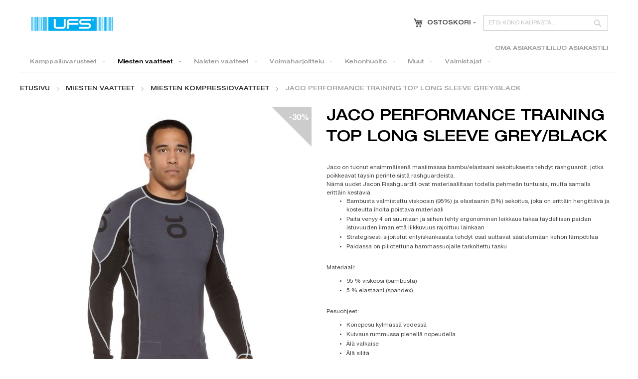

--- FILE ---
content_type: text/html; charset=UTF-8
request_url: https://ufs.fi/miehille/miesten-kompressiovaatteet/jaco-performance-training-top-long-sleeve-grey-black.html
body_size: 19041
content:
<!doctype html>
<html lang="fi">
    <head prefix="og: http://ogp.me/ns# fb: http://ogp.me/ns/fb# product: http://ogp.me/ns/product#">
        <script>
    var LOCALE = 'fi\u002DFI';
    var BASE_URL = 'https\u003A\u002F\u002Fufs.fi\u002F';
    var require = {
        'baseUrl': 'https\u003A\u002F\u002Fufs.fi\u002Fstatic\u002Fversion1726648435\u002Ffrontend\u002FJRS\u002FUfs\u002Ffi_FI'
    };</script>        <meta charset="utf-8"/>
<meta name="title" content="UFS.FI |  Jaco Rashguard Long Sleeve Grey/Black"/>
<meta name="description" content="Jaco Rashguard Long Sleeve Grey/Black"/>
<meta name="keywords" content="Jaco Rashguard Long Sleeve Grey/Black"/>
<meta name="robots" content="INDEX,FOLLOW"/>
<meta name="viewport" content="width=device-width, initial-scale=1"/>
<meta name="format-detection" content="telephone=no"/>
<title>UFS.FI |  Jaco Rashguard Long Sleeve Grey/Black</title>
<link  rel="stylesheet" type="text/css"  media="all" href="https://ufs.fi/static/version1726648435/frontend/JRS/Ufs/fi_FI/Markup_Matkahuolto/css/agent-search.css" />
<link  rel="stylesheet" type="text/css"  media="all" href="https://ufs.fi/static/version1726648435/frontend/JRS/Ufs/fi_FI/Markup_Smartship/css/agent-search.css" />
<link  rel="stylesheet" type="text/css"  media="all" href="https://ufs.fi/static/version1726648435/frontend/JRS/Ufs/fi_FI/Paytrail_PaymentService/css/payment-page-bypass.css" />
<link  rel="stylesheet" type="text/css"  media="all" href="https://ufs.fi/static/version1726648435/frontend/JRS/Ufs/fi_FI/css/styles-m.css" />
<link  rel="stylesheet" type="text/css"  media="all" href="https://ufs.fi/static/version1726648435/frontend/JRS/Ufs/fi_FI/fonts/font-awesome.min.css" />
<link  rel="stylesheet" type="text/css"  media="all" href="https://ufs.fi/static/version1726648435/frontend/JRS/Ufs/fi_FI/css/styles.css" />
<link  rel="stylesheet" type="text/css"  media="all" href="https://ufs.fi/static/version1726648435/frontend/JRS/Ufs/fi_FI/jquery/uppy/dist/uppy-custom.css" />
<link  rel="stylesheet" type="text/css"  media="all" href="https://ufs.fi/static/version1726648435/frontend/JRS/Ufs/fi_FI/WeltPixel_OwlCarouselSlider/css/owl.carousel.css" />
<link  rel="stylesheet" type="text/css"  media="all" href="https://ufs.fi/static/version1726648435/frontend/JRS/Ufs/fi_FI/mage/gallery/gallery.css" />
<link  rel="stylesheet" type="text/css"  media="all" href="https://ufs.fi/static/version1726648435/frontend/JRS/Ufs/fi_FI/Magebuzz_Timecountdown/css/simple.countdown.css" />
<link  rel="stylesheet" type="text/css"  media="all" href="https://ufs.fi/static/version1726648435/frontend/JRS/Ufs/fi_FI/Magebuzz_Timecountdown/css/timer.css" />
<link  rel="stylesheet" type="text/css"  media="screen and (min-width: 768px)" href="https://ufs.fi/static/version1726648435/frontend/JRS/Ufs/fi_FI/css/styles-l.css" />
<link  rel="stylesheet" type="text/css"  media="print" href="https://ufs.fi/static/version1726648435/frontend/JRS/Ufs/fi_FI/css/print.css" />
<script  type="text/javascript"  src="https://ufs.fi/static/version1726648435/frontend/JRS/Ufs/fi_FI/requirejs/require.js"></script>
<script  type="text/javascript"  src="https://ufs.fi/static/version1726648435/frontend/JRS/Ufs/fi_FI/mage/requirejs/mixins.js"></script>
<script  type="text/javascript"  src="https://ufs.fi/static/version1726648435/frontend/JRS/Ufs/fi_FI/requirejs-config.js"></script>
<link  rel="canonical" href="https://ufs.fi/jaco-performance-training-top-long-sleeve-grey-black-2349.html" />
<link  rel="icon" type="image/x-icon" href="https://ufs.fi/media/favicon/websites/1/favicon.jpg" />
<link  rel="shortcut icon" type="image/x-icon" href="https://ufs.fi/media/favicon/websites/1/favicon.jpg" />
        <!-- BEGIN GOOGLE ANALYTICS CODE -->
<script type="text/x-magento-init">
{
    "*": {
        "Magento_GoogleAnalytics/js/google-analytics": {
            "isCookieRestrictionModeEnabled": 0,
            "currentWebsite": 1,
            "cookieName": "user_allowed_save_cookie",
            "ordersTrackingData": [],
            "pageTrackingData": {"optPageUrl":"","isAnonymizedIpActive":false,"accountId":"UA-23578925-1"}        }
    }
}
</script>
<!-- END GOOGLE ANALYTICS CODE -->
    <script type="text/x-magento-init">
        {
            "*": {
                "Magento_PageCache/js/form-key-provider": {
                    "isPaginationCacheEnabled":
                        0                }
            }
        }
    </script>

<meta property="og:type" content="product" />
<meta property="og:title"
      content="Jaco&#x20;Performance&#x20;Training&#x20;Top&#x20;Long&#x20;Sleeve&#x20;Grey&#x2F;Black" />
<meta property="og:image"
      content="https://ufs.fi/media/catalog/product/cache/b9d0113630bc8766b122aeca1eca58fa/j/a/jaco_clothing_performance_training_top_long_sleeve_nubious_grey01_1.jpg" />
<meta property="og:description"
      content="Jaco&#x20;on&#x20;tuonut&#x20;ensimm&#xE4;isen&#xE4;&#x20;maailmassa&#x20;bambu&#x2F;elastaani&#x20;sekoituksesta&#x20;tehdyt&#x20;rashguardit,&#x20;jotka&#x20;poikkeavat&#x20;t&#xE4;ysin&#x20;perinteisist&#xE4;&#x20;rashguardeista.N&#xE4;m&#xE4;&#x20;uudet&#x20;Jacon&#x20;Rashguardit&#x20;ovat&#x20;materiaaliltaan&#x20;todella&#x20;pehme&#xE4;n&#x20;tuntuisia,&#x20;mutta&#x20;samalla&#x20;eritt&#xE4;in&#x20;kest&#xE4;vi&#xE4;.Bambusta&#x20;valmistettu&#x20;viskoosin&#x20;&#x28;95&#x25;&#x29;&#x20;ja&#x20;elastaanin&#x20;&#x28;5&#x25;&#x29;&#x20;sekoitus,&#x20;joka&#x20;on&#x20;eritt&#xE4;in&#x20;hengitt&#xE4;v&#xE4;&#x20;ja&#x20;kosteutta&#x20;iholta&#x20;poistava&#x20;materiaaliPaita&#x20;venyy&#x20;4&#x20;eri&#x20;suuntaan&#x20;ja&#x20;siihen&#x20;tehty&#x20;ergonominen&#x20;leikkaus&#x20;takaa&#x20;t&#xE4;ydellisen&#x20;paidan&#x20;istuvuuden&#x20;ilman&#x20;ett&#xE4;&#x20;liikkuvuus&#x20;rajoittuu&#x20;lainkaanStrategisesti&#x20;sijoitetut&#x20;erityiskankaasta&#x20;tehdyt&#x20;osat&#x20;auttavat&#x20;s&#xE4;&#xE4;telem&#xE4;&#xE4;n&#x20;kehon&#x20;l&#xE4;mp&#xF6;tilaaPaidassa&#x20;on&#x20;piilotettuna&#x20;hammassuojalle&#x20;tarkoitettu&#x20;tasku&#x20;Materiaali&#x3A;&#x20;95&#x20;&#x25;&#x20;viskoosi&#x20;&#x28;bambusta&#x29;5&#x20;&#x25;&#x20;elastaani&#x20;&#x28;spandex&#x29;&#x20;Pesuohjeet&#x3A;&#x20;Konepesu&#x20;kylm&#xE4;ss&#xE4;&#x20;vedess&#xE4;Kuivaus&#x20;rummussa&#x20;pienell&#xE4;&#x20;nopeudella&#xC4;l&#xE4;&#x20;valkaise&#xC4;l&#xE4;&#x20;silit&#xE4;&#x20;Koot&#x3A;&#x20;SMLXLXXL&#x20;V&#xE4;rit&#x3A;&#x20;Harmaa&#x20;&#x28;musta&#x20;kuvio&#x20;ja&#xA0;teksti&#x29;" />
<meta property="og:url" content="https://ufs.fi/jaco-performance-training-top-long-sleeve-grey-black-2349.html" />
    <meta property="product:price:amount" content="55.3"/>
    <meta property="product:price:currency"
      content="EUR"/>
    </head>
    <body data-container="body"
          data-mage-init='{"loaderAjax": {}, "loader": { "icon": "https://ufs.fi/static/version1726648435/frontend/JRS/Ufs/fi_FI/images/loader-2.gif"}}'
        id="html-body" itemtype="http://schema.org/Product" itemscope="itemscope" class="page-product-configurable catalog-product-view product-jaco-performance-training-top-long-sleeve-grey-black categorypath-miehille-miesten-kompressiovaatteet category-miesten-kompressiovaatteet page-layout-1column">
        

<div class="cookie-status-message" id="cookie-status">
    The store will not work correctly when cookies are disabled.</div>
<script type="text&#x2F;javascript">document.querySelector("#cookie-status").style.display = "none";</script>
<script type="text/x-magento-init">
    {
        "*": {
            "cookieStatus": {}
        }
    }
</script>

<script type="text/x-magento-init">
    {
        "*": {
            "mage/cookies": {
                "expires": null,
                "path": "\u002F",
                "domain": ".ufs.fi",
                "secure": true,
                "lifetime": "3600"
            }
        }
    }
</script>
    <noscript>
        <div class="message global noscript">
            <div class="content">
                <p>
                    <strong>JavaScript seems to be disabled in your browser.</strong>
                    <span>
                        For the best experience on our site, be sure to turn on Javascript in your browser.                    </span>
                </p>
            </div>
        </div>
    </noscript>

<script>
    window.cookiesConfig = window.cookiesConfig || {};
    window.cookiesConfig.secure = true;
</script><script>    require.config({
        map: {
            '*': {
                wysiwygAdapter: 'mage/adminhtml/wysiwyg/tiny_mce/tinymce5Adapter'
            }
        }
    });</script>
    <script>
        require([
            'Amasty_InvisibleCaptcha/js/model/am-recaptcha',
    ], function (amRecaptchaModel) {
            amRecaptchaModel.setConfig({
                "formsToProtect": "form\u005Baction\u002A\u003D\u0022customer\u002Faccount\u002Fcreatepost\u0022\u005D,form\u005Baction\u002A\u003D\u0022customer\u002Faccount\u002FloginPost\u0022\u005D,form\u005Baction\u002A\u003D\u0022newsletter\u002Fsubscriber\u002Fnew\u0022\u005D,form\u005Baction\u002A\u003D\u0022contact\u002Findex\u002Fpost\u0022\u005D,form\u005Baction\u002A\u003D\u0022customer\u002Faccount\u002Fforgotpasswordpost\u0022\u005D,form\u005Baction\u002A\u003D\u0022customer\u002Faccount\u002Fresetpasswordpost\u0022\u005D",
                "isEnabledOnPayments": "",
                "checkoutRecaptchaValidateUrl": "https://ufs.fi/amcapthca/checkout/validate/",
                "invisibleCaptchaCustomForm": "-1",
                "recaptchaConfig": {
                    "lang": "hl\u003Dfi",
                    "theme": "light",
                    "badge": "bottomright",
                    "sitekey": "6Lc_NmIkAAAAAIwOBpUFtowIcpC8g4JdjV3d5kQk",
                    "size": "invisible",
                    "isInvisible": true                },
                "reCaptchaErrorMessage": "Prove you are not a robot"
            })
    });
    </script>
    <script>
        // Fix to prevent 'no reCaptcha Token' error while slow site loading.
        // Submit button should catch am-captcha.js initialization8 first
        (function () {
            if (document.readyState === 'loading') {
                document.addEventListener('DOMContentLoaded', onReadyStateListener);
            } else {
                onReadyState();
            }

            function onReadyStateListener() {
                onReadyState();
            }

            function onReadyState (formsOnPage) {
                if (typeof formsOnPage === 'undefined') {
                    let formsToProtect = "form\u005Baction\u002A\u003D\u0022customer\u002Faccount\u002Fcreatepost\u0022\u005D,form\u005Baction\u002A\u003D\u0022customer\u002Faccount\u002FloginPost\u0022\u005D,form\u005Baction\u002A\u003D\u0022newsletter\u002Fsubscriber\u002Fnew\u0022\u005D,form\u005Baction\u002A\u003D\u0022contact\u002Findex\u002Fpost\u0022\u005D,form\u005Baction\u002A\u003D\u0022customer\u002Faccount\u002Fforgotpasswordpost\u0022\u005D,form\u005Baction\u002A\u003D\u0022customer\u002Faccount\u002Fresetpasswordpost\u0022\u005D";
                    let forms = formsToProtect.split(',');

                    formsOnPage = [];
                    forms.forEach(form => {
                        let existingForm = form ? document.querySelectorAll(form) : [];

                        if (existingForm.length) {
                            formsOnPage.push(existingForm);
                        }
                    })
                }

                formsOnPage.forEach(form => {
                    let submit = form[0].querySelector('[type="submit"]');
                    if (submit) {
                        let isAlreadyDisabled = submit.getAttribute('disabled');

                        if (!isAlreadyDisabled) {
                            submit.setAttribute('disabled', true);
                            submit.setAttribute('am-captcha-protect', true);
                        }
                    }
                })
            }

                            window.addEventListener('amform-elements-rendered', function (event) {
                    onReadyState([event.detail.form]);
                });
                window.addEventListener('am-recaptcha-submit-event', function (event) {
                    onReadyState([event.detail.form]);
                });
                    })();
    </script>
<div class="page-wrapper"><header class="page-header"><div class="header content"><span data-action="toggle-nav" class="action nav-toggle"><span>Toggle Nav</span></span>
<a
    class="logo"
    href="https://ufs.fi/"
    title="UFS.fi"
    aria-label="store logo">
    <img src="https://ufs.fi/media/logo/websites/1/logo.png"
         title="UFS.fi"
         alt="UFS.fi"
            width="170"                />
</a>
<div class="block block-search">
    <div class="block block-title"><strong>Haku</strong></div>
    <div class="block block-content">
        <form class="form minisearch" id="search_mini_form"
              action="https://ufs.fi/catalogsearch/result/" method="get">
                        <div class="field search">
                <label class="label" for="search" data-role="minisearch-label">
                    <span>Haku</span>
                </label>
                <div class="control">
                    <input id="search"
                           data-mage-init='{
                            "quickSearch": {
                                "formSelector": "#search_mini_form",
                                "url": "https://ufs.fi/search/ajax/suggest/",
                                "destinationSelector": "#search_autocomplete",
                                "minSearchLength": "3"
                            }
                        }'
                           type="text"
                           name="q"
                           value=""
                           placeholder="Etsi&#x20;koko&#x20;kaupasta..."
                           class="input-text"
                           maxlength="128"
                           role="combobox"
                           aria-haspopup="false"
                           aria-autocomplete="both"
                           autocomplete="off"
                           aria-expanded="false"/>
                    <div id="search_autocomplete" class="search-autocomplete"></div>
                                    </div>
            </div>
            <div class="actions">
                <button type="submit"
                        title="Haku"
                        class="action search"
                        aria-label="Search"
                >
                    <span>Haku</span>
                </button>
            </div>
        </form>
    </div>
</div>

<div data-block="minicart" class="minicart-wrapper">
    <a class="action showcart" href="https://ufs.fi/checkout/cart/"
       data-bind="scope: 'minicart_content'">
        <span class="minicart-text">Ostoskori</span> -
        <span data-bind="html: getCartParam('subtotal')"></span>
    </a>
            <div class="block block-minicart empty"
             data-role="dropdownDialog"
             data-mage-init='{"dropdownDialog":{
                "appendTo":"[data-block=minicart]",
                "triggerTarget":".showcart",
                "timeout": "2000",
                "closeOnMouseLeave": false,
                "closeOnEscape": true,
                "triggerClass":"active",
                "parentClass":"active",
                "buttons":[]}}'>
            <div id="minicart-content-wrapper" data-bind="scope: 'minicart_content'">
                <!-- ko template: getTemplate() --><!-- /ko -->
            </div>
                    </div>
        <script>
        window.checkout = {"shoppingCartUrl":"https:\/\/ufs.fi\/checkout\/cart\/","checkoutUrl":"https:\/\/ufs.fi\/onestepcheckout\/","updateItemQtyUrl":"https:\/\/ufs.fi\/checkout\/sidebar\/updateItemQty\/","removeItemUrl":"https:\/\/ufs.fi\/checkout\/sidebar\/removeItem\/","imageTemplate":"Magento_Catalog\/product\/image_with_borders","baseUrl":"https:\/\/ufs.fi\/","minicartMaxItemsVisible":3,"websiteId":"1","maxItemsToDisplay":10,"storeId":"5","storeGroupId":"3","agreementIds":["1"],"customerLoginUrl":"https:\/\/ufs.fi\/customer\/account\/login\/","isRedirectRequired":false,"autocomplete":"off","captcha":{"user_login":{"isCaseSensitive":false,"imageHeight":50,"imageSrc":"","refreshUrl":"https:\/\/ufs.fi\/captcha\/refresh\/","isRequired":false,"timestamp":1768416471}}};
    </script>
    <script type="text/x-magento-init">
    {
        "[data-block='minicart']": {
            "Magento_Ui/js/core/app": {"components":{"minicart_content":{"children":{"subtotal.container":{"children":{"subtotal":{"children":{"subtotal.totals":{"config":{"display_cart_subtotal_incl_tax":1,"display_cart_subtotal_excl_tax":0,"template":"Magento_Tax\/checkout\/minicart\/subtotal\/totals"},"children":{"subtotal.totals.msrp":{"component":"Magento_Msrp\/js\/view\/checkout\/minicart\/subtotal\/totals","config":{"displayArea":"minicart-subtotal-hidden","template":"Magento_Msrp\/checkout\/minicart\/subtotal\/totals"}}},"component":"Magento_Tax\/js\/view\/checkout\/minicart\/subtotal\/totals"}},"component":"uiComponent","config":{"template":"Magento_Checkout\/minicart\/subtotal"}}},"component":"uiComponent","config":{"displayArea":"subtotalContainer"}},"item.renderer":{"component":"Magento_Checkout\/js\/view\/cart-item-renderer","config":{"displayArea":"defaultRenderer","template":"Magento_Checkout\/minicart\/item\/default"},"children":{"item.image":{"component":"Magento_Catalog\/js\/view\/image","config":{"template":"Magento_Catalog\/product\/image","displayArea":"itemImage"}},"checkout.cart.item.price.sidebar":{"component":"uiComponent","config":{"template":"Magento_Checkout\/minicart\/item\/price","displayArea":"priceSidebar"}}}},"extra_info":{"component":"uiComponent","config":{"displayArea":"extraInfo"}},"promotion":{"component":"uiComponent","config":{"displayArea":"promotion"}}},"config":{"itemRenderer":{"default":"defaultRenderer","simple":"defaultRenderer","virtual":"defaultRenderer"},"template":"Magento_Checkout\/minicart\/content"},"component":"Magento_Checkout\/js\/view\/minicart"}},"types":[]}        },
        "*": {
            "Magento_Ui/js/block-loader": "https://ufs.fi/static/version1726648435/frontend/JRS/Ufs/fi_FI/images/loader-1.gif"
        }
    }
    </script>
</div>
<ul class="header links"><li><a href="https://ufs.fi/customer/account/" id="idJ884eQ6l" >Oma asiakastili</a></li><li><a href="https://ufs.fi/customer/account/create/" id="idmRkCa4Dk" >Luo asiakastili</a></li></ul></div></header>    <div class="sections nav-sections">
                <div class="section-items nav-sections-items"
             data-mage-init='{"tabs":{"openedState":"active"}}'>
                                            <div class="section-item-title nav-sections-item-title"
                     data-role="collapsible">
                    <a class="nav-sections-item-switch"
                       data-toggle="switch" href="#store.menu">
                        Valikko                    </a>
                </div>
                <div class="section-item-content nav-sections-item-content"
                     id="store.menu"
                     data-role="content">
                    
<nav class="navigation" data-action="navigation">
    <ul data-mage-init='{"menu":{"responsive":true, "expanded":true, "position":{"my":"left top","at":"left bottom"}}}'>
        <li  class="level0 nav-1 category-item first level-top parent"><a href="https://ufs.fi/kamppailuvarusteet.html"  class="level-top" ><span>Kamppailuvarusteet</span></a><ul class="level0 submenu"><li  class="level1 nav-1-1 category-item first"><a href="https://ufs.fi/kamppailuvarusteet/nyrkkeilyhanskat.html" ><span>Nyrkkeilyhanskat</span></a></li><li  class="level1 nav-1-2 category-item"><a href="https://ufs.fi/kamppailuvarusteet/mma-hanskat.html" ><span>MMA hanskat</span></a></li><li  class="level1 nav-1-3 category-item"><a href="https://ufs.fi/kamppailuvarusteet/sakkihanskat.html" ><span>Säkkihanskat</span></a></li><li  class="level1 nav-1-4 category-item"><a href="https://ufs.fi/kamppailuvarusteet/pistehanskat.html" ><span>Pistehanskat</span></a></li><li  class="level1 nav-1-5 category-item"><a href="https://ufs.fi/kamppailuvarusteet/potkutyynyt.html" ><span>Potkutyynyt</span></a></li><li  class="level1 nav-1-6 category-item"><a href="https://ufs.fi/kamppailuvarusteet/kasisiteet.html" ><span>Käsisiteet</span></a></li><li  class="level1 nav-1-7 category-item"><a href="https://ufs.fi/kamppailuvarusteet/kyparat.html" ><span>Kypärät</span></a></li><li  class="level1 nav-1-8 category-item"><a href="https://ufs.fi/kamppailuvarusteet/korvasuojat.html" ><span>Korvasuojat</span></a></li><li  class="level1 nav-1-9 category-item"><a href="https://ufs.fi/kamppailuvarusteet/hammassuojat.html" ><span>Hammassuojat</span></a></li><li  class="level1 nav-1-10 category-item"><a href="https://ufs.fi/kamppailuvarusteet/jalkasuojat.html" ><span>Jalkasuojat</span></a></li><li  class="level1 nav-1-11 category-item"><a href="https://ufs.fi/kamppailuvarusteet/alasuojat.html" ><span>Alasuojat</span></a></li><li  class="level1 nav-1-12 category-item"><a href="https://ufs.fi/kamppailuvarusteet/rash-guardit.html" ><span>Rash guardit</span></a></li><li  class="level1 nav-1-13 category-item"><a href="https://ufs.fi/kamppailuvarusteet/bjj-kimonot.html" ><span>BJJ kimonot</span></a></li><li  class="level1 nav-1-14 category-item"><a href="https://ufs.fi/kamppailuvarusteet/vyot.html" ><span>Vyöt</span></a></li><li  class="level1 nav-1-15 category-item"><a href="https://ufs.fi/kamppailuvarusteet/painisukat.html" ><span>Painisukat</span></a></li><li  class="level1 nav-1-16 category-item"><a href="https://ufs.fi/kamppailuvarusteet/kyynarpaasuojat.html" ><span>Kyynärpääsuojat</span></a></li><li  class="level1 nav-1-17 category-item"><a href="https://ufs.fi/kamppailuvarusteet/karate-kimonot.html" ><span>Karate kimonot</span></a></li><li  class="level1 nav-1-18 category-item"><a href="https://ufs.fi/kamppailuvarusteet/karate-kasisuojat.html" ><span>Karate käsisuojat</span></a></li><li  class="level1 nav-1-19 category-item"><a href="https://ufs.fi/kamppailuvarusteet/judo-kimonot.html" ><span>Judo kimonot</span></a></li><li  class="level1 nav-1-20 category-item"><a href="https://ufs.fi/kamppailuvarusteet/taekwondo-kimonot.html" ><span>Taekwondo kimonot</span></a></li><li  class="level1 nav-1-21 category-item"><a href="https://ufs.fi/kamppailuvarusteet/nyrkkeilytossut.html" ><span>Nyrkkeilytossut</span></a></li><li  class="level1 nav-1-22 category-item"><a href="https://ufs.fi/kamppailuvarusteet/painitossut.html" ><span>Painitossut</span></a></li><li  class="level1 nav-1-23 category-item"><a href="https://ufs.fi/kamppailuvarusteet/hyppynarut.html" ><span>Hyppynarut</span></a></li><li  class="level1 nav-1-24 category-item"><a href="https://ufs.fi/kamppailuvarusteet/saunapuvut.html" ><span>Saunapuvut</span></a></li><li  class="level1 nav-1-25 category-item"><a href="https://ufs.fi/kamppailuvarusteet/valmennusvarusteet.html" ><span>Valmennusvarusteet</span></a></li><li  class="level1 nav-1-26 category-item"><a href="https://ufs.fi/kamppailuvarusteet/tuet.html" ><span>Tuet</span></a></li><li  class="level1 nav-1-27 category-item"><a href="https://ufs.fi/kamppailuvarusteet/nyrkkeilysakit.html" ><span>Nyrkkeilysäkit</span></a></li><li  class="level1 nav-1-28 category-item last"><a href="https://ufs.fi/kamppailuvarusteet/naisten-rintasuojat.html" ><span>Naisten rintasuojat</span></a></li></ul></li><li  class="level0 nav-2 category-item level-top parent"><a href="https://ufs.fi/miehille.html"  class="level-top" ><span>Miesten vaatteet</span></a><ul class="level0 submenu"><li  class="level1 nav-2-1 category-item first"><a href="https://ufs.fi/miehille/miesten-t-paidat.html" ><span>Miesten t-paidat</span></a></li><li  class="level1 nav-2-2 category-item"><a href="https://ufs.fi/miehille/miesten-tank-topit.html" ><span>Miesten tank topit</span></a></li><li  class="level1 nav-2-3 category-item"><a href="https://ufs.fi/miehille/miesten-pitkahihaiset-paidat.html" ><span>Miesten pitkähihaiset paidat</span></a></li><li  class="level1 nav-2-4 category-item"><a href="https://ufs.fi/miehille/miesten-kompressiovaatteet.html" ><span>Miesten kompressiovaatteet</span></a></li><li  class="level1 nav-2-5 category-item"><a href="https://ufs.fi/miehille/miesten-shortsit.html" ><span>Miesten shortsit</span></a></li><li  class="level1 nav-2-6 category-item"><a href="https://ufs.fi/miehille/miesten-treenihousut.html" ><span>Miesten treenihousut</span></a></li><li  class="level1 nav-2-7 category-item"><a href="https://ufs.fi/miehille/miesten-college-housut.html" ><span>Miesten college housut</span></a></li><li  class="level1 nav-2-8 category-item"><a href="https://ufs.fi/miehille/miesten-farkut.html" ><span>Miesten farkut</span></a></li><li  class="level1 nav-2-9 category-item"><a href="https://ufs.fi/miehille/miesten-hupparit.html" ><span>Miesten hupparit</span></a></li><li  class="level1 nav-2-10 category-item"><a href="https://ufs.fi/miehille/miesten-treenitakit.html" ><span>Miesten treenitakit</span></a></li><li  class="level1 nav-2-11 category-item"><a href="https://ufs.fi/miehille/miesten-pipot.html" ><span>Miesten pipot</span></a></li><li  class="level1 nav-2-12 category-item"><a href="https://ufs.fi/miehille/miesten-lippikset.html" ><span>Miesten lippikset</span></a></li><li  class="level1 nav-2-13 category-item"><a href="https://ufs.fi/miehille/miesten-alushousut.html" ><span>Miesten alushousut</span></a></li><li  class="level1 nav-2-14 category-item"><a href="https://ufs.fi/miehille/miesten-sukat.html" ><span>Miesten sukat</span></a></li><li  class="level1 nav-2-15 category-item last"><a href="https://ufs.fi/miehille/miesten-sandaalit.html" ><span>Miesten sandaalit</span></a></li></ul></li><li  class="level0 nav-3 category-item level-top parent"><a href="https://ufs.fi/naisten-vaatteet.html"  class="level-top" ><span>Naisten vaatteet</span></a><ul class="level0 submenu"><li  class="level1 nav-3-1 category-item first"><a href="https://ufs.fi/naisten-vaatteet/naisten-t-paidat.html" ><span>Naisten t-paidat</span></a></li><li  class="level1 nav-3-2 category-item"><a href="https://ufs.fi/naisten-vaatteet/naisten-tank-topit.html" ><span>Naisten tank topit</span></a></li><li  class="level1 nav-3-3 category-item"><a href="https://ufs.fi/naisten-vaatteet/naisten-pitkahihaiset-paidat.html" ><span>Naisten pitkähihaiset paidat</span></a></li><li  class="level1 nav-3-4 category-item"><a href="https://ufs.fi/naisten-vaatteet/naisten-kompressiovaatteet.html" ><span>Naisten kompressiovaatteet</span></a></li><li  class="level1 nav-3-5 category-item"><a href="https://ufs.fi/naisten-vaatteet/naisten-shortsit.html" ><span>Naisten shortsit</span></a></li><li  class="level1 nav-3-6 category-item"><a href="https://ufs.fi/naisten-vaatteet/naisten-treenihousut.html" ><span>Naisten treenihousut</span></a></li><li  class="level1 nav-3-7 category-item"><a href="https://ufs.fi/naisten-vaatteet/naisten-hupparit.html" ><span>Naisten hupparit</span></a></li><li  class="level1 nav-3-8 category-item"><a href="https://ufs.fi/naisten-vaatteet/naisten-treenitakit.html" ><span>Naisten treenitakit</span></a></li><li  class="level1 nav-3-9 category-item"><a href="https://ufs.fi/naisten-vaatteet/naisten-pipot.html" ><span>Naisten pipot</span></a></li><li  class="level1 nav-3-10 category-item"><a href="https://ufs.fi/naisten-vaatteet/naisten-lippikset.html" ><span>Naisten lippikset</span></a></li><li  class="level1 nav-3-11 category-item"><a href="https://ufs.fi/naisten-vaatteet/naisten-urheilutopit.html" ><span>Naisten urheilutopit</span></a></li><li  class="level1 nav-3-12 category-item last"><a href="https://ufs.fi/naisten-vaatteet/naisten-joogavaatteet.html" ><span>Naisten joogavaatteet</span></a></li></ul></li><li  class="level0 nav-4 category-item level-top parent"><a href="https://ufs.fi/voimaharjoittelu.html"  class="level-top" ><span>Voimaharjoittelu</span></a><ul class="level0 submenu"><li  class="level1 nav-4-1 category-item first"><a href="https://ufs.fi/voimaharjoittelu/kahvakuulat.html" ><span>Kahvakuulat</span></a></li><li  class="level1 nav-4-2 category-item"><a href="https://ufs.fi/voimaharjoittelu/voimapyorat.html" ><span>Voimapyörät</span></a></li><li  class="level1 nav-4-3 category-item"><a href="https://ufs.fi/voimaharjoittelu/painoliivit.html" ><span>Painoliivit</span></a></li><li  class="level1 nav-4-4 category-item"><a href="https://ufs.fi/voimaharjoittelu/treenivyot.html" ><span>Treenivyöt</span></a></li><li  class="level1 nav-4-5 category-item"><a href="https://ufs.fi/voimaharjoittelu/vastuskumit.html" ><span>Vastuskumit</span></a></li><li  class="level1 nav-4-6 category-item"><a href="https://ufs.fi/voimaharjoittelu/voimistelurenkaat.html" ><span>Voimistelurenkaat</span></a></li><li  class="level1 nav-4-7 category-item"><a href="https://ufs.fi/voimaharjoittelu/hand-grippers.html" ><span>Hand grippers</span></a></li><li  class="level1 nav-4-8 category-item"><a href="https://ufs.fi/voimaharjoittelu/dipping-belts.html" ><span>Dipping Belts</span></a></li><li  class="level1 nav-4-9 category-item"><a href="https://ufs.fi/voimaharjoittelu/foam-rollers.html" ><span>Foam Rollers</span></a></li><li  class="level1 nav-4-10 category-item"><a href="https://ufs.fi/voimaharjoittelu/wrist-wraps.html" ><span>Wrist wraps</span></a></li><li  class="level1 nav-4-11 category-item"><a href="https://ufs.fi/voimaharjoittelu/knee-wraps.html" ><span>Knee wraps</span></a></li><li  class="level1 nav-4-12 category-item"><a href="https://ufs.fi/voimaharjoittelu/head-harness.html" ><span>Head Harness</span></a></li><li  class="level1 nav-4-13 category-item"><a href="https://ufs.fi/voimaharjoittelu/skipping-ropes.html" ><span>Skipping Ropes</span></a></li><li  class="level1 nav-4-14 category-item"><a href="https://ufs.fi/voimaharjoittelu/lifting-straps.html" ><span>Lifting straps</span></a></li><li  class="level1 nav-4-15 category-item last"><a href="https://ufs.fi/voimaharjoittelu/weight-lifting-gloves.html" ><span>Weight Lifting Gloves</span></a></li></ul></li><li  class="level0 nav-5 category-item level-top parent"><a href="https://ufs.fi/kehonhuolto.html"  class="level-top" ><span>Kehonhuolto</span></a><ul class="level0 submenu"><li  class="level1 nav-5-1 category-item first last"><a href="https://ufs.fi/kehonhuolto/foam-rollerit.html" ><span>Foam rollerit</span></a></li></ul></li><li  class="level0 nav-6 category-item level-top parent"><a href="https://ufs.fi/muut.html"  class="level-top" ><span>Muut</span></a><ul class="level0 submenu"><li  class="level1 nav-6-1 category-item first"><a href="https://ufs.fi/muut/treenikassit.html" ><span>Treenikassit</span></a></li><li  class="level1 nav-6-2 category-item"><a href="https://ufs.fi/muut/pyyhkeet.html" ><span>Pyyhkeet</span></a></li><li  class="level1 nav-6-3 category-item"><a href="https://ufs.fi/muut/kirjat.html" ><span>Kirjat</span></a></li><li  class="level1 nav-6-4 category-item"><a href="https://ufs.fi/muut/urheiluteipit.html" ><span>Urheiluteipit</span></a></li><li  class="level1 nav-6-5 category-item last"><a href="https://ufs.fi/muut/juomapullot-ja-shakerit.html" ><span>Juomapullot ja shakerit</span></a></li></ul></li><li  class="level0 nav-7 category-item last level-top parent"><a href="https://ufs.fi/valmistajat.html"  class="level-top" ><span>Valmistajat</span></a><ul class="level0 submenu"><li  class="level1 nav-7-1 category-item first"><a href="https://ufs.fi/valmistajat/2xu.html" ><span>2XU</span></a></li><li  class="level1 nav-7-2 category-item"><a href="https://ufs.fi/valmistajat/bad-boy.html" ><span>Bad Boy</span></a></li><li  class="level1 nav-7-3 category-item"><a href="https://ufs.fi/valmistajat/blackroll.html" ><span>Blackroll</span></a></li><li  class="level1 nav-7-4 category-item last"><a href="https://ufs.fi/valmistajat/throwdown.html" ><span>Throwdown</span></a></li></ul></li>            </ul>
</nav>
                </div>
                                            <div class="section-item-title nav-sections-item-title"
                     data-role="collapsible">
                    <a class="nav-sections-item-switch"
                       data-toggle="switch" href="#store.settings">
                        Asetukset                    </a>
                </div>
                <div class="section-item-content nav-sections-item-content"
                     id="store.settings"
                     data-role="content">
                            <div class="switcher language switcher-language" data-ui-id="language-switcher" id="switcher-language-nav">
        <strong class="label switcher-label"><span>Kieli</span></strong>
        <div class="actions dropdown options switcher-options">
            <div class="action toggle switcher-trigger"
                 id="switcher-language-trigger-nav"
                 data-mage-init='{"dropdown":{}}'
                 data-toggle="dropdown"
                 data-trigger-keypress-button="true">
                <strong class="view-suomi">
                    <span>Suomi</span>
                </strong>
            </div>
            <ul class="dropdown switcher-dropdown"
                data-target="dropdown">
                                                            <li class="view-english switcher-option">
                            <a href="https://ufs.fi/stores/store/redirect/___store/english/___from_store/suomi/uenc/aHR0cHM6Ly91ZnMuZmkvbWllaGlsbGUvbWllc3Rlbi1rb21wcmVzc2lvdmFhdHRlZXQvamFjby1wZXJmb3JtYW5jZS10cmFpbmluZy10b3AtbG9uZy1zbGVldmUtZ3JleS1ibGFjay5odG1sP19fX3N0b3JlPWVuZ2xpc2g~/">
                                English                            </a>
                        </li>
                                                                                                                    <li class="view-svenska switcher-option">
                            <a href="https://ufs.fi/stores/store/redirect/___store/svenska/___from_store/suomi/uenc/aHR0cHM6Ly91ZnMuZmkvbWllaGlsbGUvbWllc3Rlbi1rb21wcmVzc2lvdmFhdHRlZXQvamFjby1wZXJmb3JtYW5jZS10cmFpbmluZy10b3AtbG9uZy1zbGVldmUtZ3JleS1ibGFjay5odG1sP19fX3N0b3JlPXN2ZW5za2E~/">
                                Svenska                            </a>
                        </li>
                                                </ul>
        </div>
    </div>
                </div>
                    </div>
    </div>
<main id="maincontent" class="page-main"><a id="contentarea" tabindex="-1"></a>
<div class="page messages"><div data-placeholder="messages"></div>
<div data-bind="scope: 'messages'">
    <!-- ko if: cookieMessagesObservable() && cookieMessagesObservable().length > 0 -->
    <div aria-atomic="true" role="alert" class="messages" data-bind="foreach: {
        data: cookieMessagesObservable(), as: 'message'
    }">
        <div data-bind="attr: {
            class: 'message-' + message.type + ' ' + message.type + ' message',
            'data-ui-id': 'message-' + message.type
        }">
            <div data-bind="html: $parent.prepareMessageForHtml(message.text)"></div>
        </div>
    </div>
    <!-- /ko -->

    <div aria-atomic="true" role="alert" class="messages" data-bind="foreach: {
        data: messages().messages, as: 'message'
    }, afterRender: purgeMessages">
        <div data-bind="attr: {
            class: 'message-' + message.type + ' ' + message.type + ' message',
            'data-ui-id': 'message-' + message.type
        }">
            <div data-bind="html: $parent.prepareMessageForHtml(message.text)"></div>
        </div>
    </div>
</div>

<script type="text/x-magento-init">
    {
        "*": {
            "Magento_Ui/js/core/app": {
                "components": {
                        "messages": {
                            "component": "Magento_Theme/js/view/messages"
                        }
                    }
                }
            }
    }
</script>
</div><div class="columns"><div class="column main"><div class="breadcrumbs"></div>
<script type="text/x-magento-init">
    {
        ".breadcrumbs": {
            "breadcrumbs": {"categoryUrlSuffix":".html","useCategoryPathInUrl":1,"product":"Jaco Performance Training Top Long Sleeve Grey\/Black"}        }
    }
</script>
<input name="form_key" type="hidden" value="jn1abF2Zc2SLZrD3" /><div id="authenticationPopup" data-bind="scope:'authenticationPopup', style: {display: 'none'}">
        <script>window.authenticationPopup = {"autocomplete":"off","customerRegisterUrl":"https:\/\/ufs.fi\/customer\/account\/create\/","customerForgotPasswordUrl":"https:\/\/ufs.fi\/customer\/account\/forgotpassword\/","baseUrl":"https:\/\/ufs.fi\/","customerLoginUrl":"https:\/\/ufs.fi\/customer\/ajax\/login\/"}</script>    <!-- ko template: getTemplate() --><!-- /ko -->
        <script type="text/x-magento-init">
        {
            "#authenticationPopup": {
                "Magento_Ui/js/core/app": {"components":{"authenticationPopup":{"component":"Magento_Customer\/js\/view\/authentication-popup","children":{"messages":{"component":"Magento_Ui\/js\/view\/messages","displayArea":"messages"},"captcha":{"component":"Magento_Captcha\/js\/view\/checkout\/loginCaptcha","displayArea":"additional-login-form-fields","formId":"user_login","configSource":"checkout"}}}}}            },
            "*": {
                "Magento_Ui/js/block-loader": "https\u003A\u002F\u002Fufs.fi\u002Fstatic\u002Fversion1726648435\u002Ffrontend\u002FJRS\u002FUfs\u002Ffi_FI\u002Fimages\u002Floader\u002D1.gif"
                            }
        }
    </script>
</div>
<script type="text/x-magento-init">
    {
        "*": {
            "Magento_Customer/js/section-config": {
                "sections": {"stores\/store\/switch":["*"],"stores\/store\/switchrequest":["*"],"directory\/currency\/switch":["*"],"*":["messages"],"customer\/account\/logout":["*","recently_viewed_product","recently_compared_product","persistent"],"customer\/account\/loginpost":["*"],"customer\/account\/createpost":["*"],"customer\/account\/editpost":["*"],"customer\/ajax\/login":["checkout-data","cart","captcha"],"catalog\/product_compare\/add":["compare-products"],"catalog\/product_compare\/remove":["compare-products"],"catalog\/product_compare\/clear":["compare-products"],"sales\/guest\/reorder":["cart"],"sales\/order\/reorder":["cart"],"checkout\/cart\/add":["cart","directory-data"],"checkout\/cart\/delete":["cart"],"checkout\/cart\/updatepost":["cart"],"checkout\/cart\/updateitemoptions":["cart"],"checkout\/cart\/couponpost":["cart"],"checkout\/cart\/estimatepost":["cart"],"checkout\/cart\/estimateupdatepost":["cart"],"checkout\/onepage\/saveorder":["cart","checkout-data","last-ordered-items"],"checkout\/sidebar\/removeitem":["cart"],"checkout\/sidebar\/updateitemqty":["cart"],"rest\/*\/v1\/carts\/*\/payment-information":["cart","last-ordered-items","captcha","osc-data"],"rest\/*\/v1\/guest-carts\/*\/payment-information":["cart","captcha","osc-data"],"rest\/*\/v1\/guest-carts\/*\/selected-payment-method":["cart","checkout-data","osc-data"],"rest\/*\/v1\/carts\/*\/selected-payment-method":["cart","checkout-data","osc-data"],"multishipping\/checkout\/overviewpost":["cart"],"paypal\/express\/placeorder":["cart","checkout-data"],"paypal\/payflowexpress\/placeorder":["cart","checkout-data"],"paypal\/express\/onauthorization":["cart","checkout-data"],"persistent\/index\/unsetcookie":["persistent"],"review\/product\/post":["review"],"paymentservicespaypal\/smartbuttons\/placeorder":["cart","checkout-data"],"paymentservicespaypal\/smartbuttons\/cancel":["cart","checkout-data"],"wishlist\/index\/add":["wishlist"],"wishlist\/index\/remove":["wishlist"],"wishlist\/index\/updateitemoptions":["wishlist"],"wishlist\/index\/update":["wishlist"],"wishlist\/index\/cart":["wishlist","cart"],"wishlist\/index\/fromcart":["wishlist","cart"],"wishlist\/index\/allcart":["wishlist","cart"],"wishlist\/shared\/allcart":["wishlist","cart"],"wishlist\/shared\/cart":["cart"],"rest\/*\/v1\/carts\/*\/update-item":["cart","checkout-data"],"rest\/*\/v1\/guest-carts\/*\/update-item":["cart","checkout-data"],"rest\/*\/v1\/guest-carts\/*\/remove-item":["cart","checkout-data"],"rest\/*\/v1\/carts\/*\/remove-item":["cart","checkout-data"],"braintree\/paypal\/placeorder":["cart","checkout-data"],"braintree\/googlepay\/placeorder":["cart","checkout-data"]},
                "clientSideSections": ["checkout-data","cart-data","osc-data"],
                "baseUrls": ["https:\/\/ufs.fi\/"],
                "sectionNames": ["messages","customer","compare-products","last-ordered-items","cart","directory-data","captcha","loggedAsCustomer","persistent","review","payments","wishlist","recently_viewed_product","recently_compared_product","product_data_storage","paypal-billing-agreement"]            }
        }
    }
</script>
<script type="text/x-magento-init">
    {
        "*": {
            "Magento_Customer/js/customer-data": {
                "sectionLoadUrl": "https\u003A\u002F\u002Fufs.fi\u002Fcustomer\u002Fsection\u002Fload\u002F",
                "expirableSectionLifetime": 60,
                "expirableSectionNames": ["cart","persistent"],
                "cookieLifeTime": "3600",
                "cookieDomain": "",
                "updateSessionUrl": "https\u003A\u002F\u002Fufs.fi\u002Fcustomer\u002Faccount\u002FupdateSession\u002F",
                "isLoggedIn": ""
            }
        }
    }
</script>
<script type="text/x-magento-init">
    {
        "*": {
            "Magento_Customer/js/invalidation-processor": {
                "invalidationRules": {
                    "website-rule": {
                        "Magento_Customer/js/invalidation-rules/website-rule": {
                            "scopeConfig": {
                                "websiteId": "1"
                            }
                        }
                    }
                }
            }
        }
    }
</script>
<script type="text/x-magento-init">
    {
        "body": {
            "pageCache": {"url":"https:\/\/ufs.fi\/page_cache\/block\/render\/id\/2349\/category\/24\/","handles":["default","catalog_product_view","catalog_product_view_type_configurable","catalog_product_view_id_2349","catalog_product_view_sku_522"],"originalRequest":{"route":"catalog","controller":"product","action":"view","uri":"\/miehille\/miesten-kompressiovaatteet\/jaco-performance-training-top-long-sleeve-grey-black.html"},"versionCookieName":"private_content_version"}        }
    }
</script>
<div class="product media"><a id="gallery-prev-area" tabindex="-1"></a>
<div class="action-skip-wrapper"><a class="action skip gallery-next-area"
   href="#gallery-next-area">
    <span>
        Skip to the end of the images gallery    </span>
</a>
</div>

<div class="discount-sticker-wrap "><div class="discount-sticker"><span style="color:;" >-30%</span></div></div>
<div class="gallery-placeholder _block-content-loading" data-gallery-role="gallery-placeholder">
    <img
        alt="main product photo"
        class="gallery-placeholder__image"
        src="https://ufs.fi/media/catalog/product/cache/58ea4680f45157546496449c41949e18/j/a/jaco_clothing_performance_training_top_long_sleeve_nubious_grey01_1.jpg"
    />
</div>

<script type="text/x-magento-init">
    {
        "[data-gallery-role=gallery-placeholder]": {
            "mage/gallery/gallery": {
                "mixins":["magnifier/magnify"],
                "magnifierOpts": {"fullscreenzoom":"20","top":"","left":"","width":"","height":"","eventType":"hover","enabled":false},
                "data": [{"thumb":"https:\/\/ufs.fi\/media\/catalog\/product\/cache\/33fb126c4c3a18d313ba094c7b6ef329\/j\/a\/jaco_clothing_performance_training_top_long_sleeve_nubious_grey01_1.jpg","img":"https:\/\/ufs.fi\/media\/catalog\/product\/cache\/58ea4680f45157546496449c41949e18\/j\/a\/jaco_clothing_performance_training_top_long_sleeve_nubious_grey01_1.jpg","full":"https:\/\/ufs.fi\/media\/catalog\/product\/cache\/f3c1335efe862afa066b5621f0d51cee\/j\/a\/jaco_clothing_performance_training_top_long_sleeve_nubious_grey01_1.jpg","caption":"Jaco Performance Training Top Long Sleeve Grey\/Black","position":"0","isMain":true,"type":"image","videoUrl":null},{"thumb":"https:\/\/ufs.fi\/media\/catalog\/product\/cache\/33fb126c4c3a18d313ba094c7b6ef329\/j\/a\/jaco_clothing_performance_training_top_long_sleeve_nubious_grey02.jpg","img":"https:\/\/ufs.fi\/media\/catalog\/product\/cache\/58ea4680f45157546496449c41949e18\/j\/a\/jaco_clothing_performance_training_top_long_sleeve_nubious_grey02.jpg","full":"https:\/\/ufs.fi\/media\/catalog\/product\/cache\/f3c1335efe862afa066b5621f0d51cee\/j\/a\/jaco_clothing_performance_training_top_long_sleeve_nubious_grey02.jpg","caption":"Jaco Performance Training Top Long Sleeve Grey\/Black","position":"1","isMain":false,"type":"image","videoUrl":null},{"thumb":"https:\/\/ufs.fi\/media\/catalog\/product\/cache\/33fb126c4c3a18d313ba094c7b6ef329\/j\/a\/jaco_clothing_performance_training_top_long_sleeve_nubious_grey03.jpg","img":"https:\/\/ufs.fi\/media\/catalog\/product\/cache\/58ea4680f45157546496449c41949e18\/j\/a\/jaco_clothing_performance_training_top_long_sleeve_nubious_grey03.jpg","full":"https:\/\/ufs.fi\/media\/catalog\/product\/cache\/f3c1335efe862afa066b5621f0d51cee\/j\/a\/jaco_clothing_performance_training_top_long_sleeve_nubious_grey03.jpg","caption":"Jaco Performance Training Top Long Sleeve Grey\/Black","position":"2","isMain":false,"type":"image","videoUrl":null},{"thumb":"https:\/\/ufs.fi\/media\/catalog\/product\/cache\/33fb126c4c3a18d313ba094c7b6ef329\/j\/a\/jaco_clothing_performance_training_top_long_sleeve_nubious_grey04.jpg","img":"https:\/\/ufs.fi\/media\/catalog\/product\/cache\/58ea4680f45157546496449c41949e18\/j\/a\/jaco_clothing_performance_training_top_long_sleeve_nubious_grey04.jpg","full":"https:\/\/ufs.fi\/media\/catalog\/product\/cache\/f3c1335efe862afa066b5621f0d51cee\/j\/a\/jaco_clothing_performance_training_top_long_sleeve_nubious_grey04.jpg","caption":"Jaco Performance Training Top Long Sleeve Grey\/Black","position":"3","isMain":false,"type":"image","videoUrl":null},{"thumb":"https:\/\/ufs.fi\/media\/catalog\/product\/cache\/33fb126c4c3a18d313ba094c7b6ef329\/j\/a\/jaco_clothing_performance_training_top_long_sleeve_nubious_grey05.jpg","img":"https:\/\/ufs.fi\/media\/catalog\/product\/cache\/58ea4680f45157546496449c41949e18\/j\/a\/jaco_clothing_performance_training_top_long_sleeve_nubious_grey05.jpg","full":"https:\/\/ufs.fi\/media\/catalog\/product\/cache\/f3c1335efe862afa066b5621f0d51cee\/j\/a\/jaco_clothing_performance_training_top_long_sleeve_nubious_grey05.jpg","caption":"Jaco Performance Training Top Long Sleeve Grey\/Black","position":"4","isMain":false,"type":"image","videoUrl":null},{"thumb":"https:\/\/ufs.fi\/media\/catalog\/product\/cache\/33fb126c4c3a18d313ba094c7b6ef329\/j\/a\/jaco_clothing_performance_training_top_long_sleeve_nubious_grey06.jpg","img":"https:\/\/ufs.fi\/media\/catalog\/product\/cache\/58ea4680f45157546496449c41949e18\/j\/a\/jaco_clothing_performance_training_top_long_sleeve_nubious_grey06.jpg","full":"https:\/\/ufs.fi\/media\/catalog\/product\/cache\/f3c1335efe862afa066b5621f0d51cee\/j\/a\/jaco_clothing_performance_training_top_long_sleeve_nubious_grey06.jpg","caption":"Jaco Performance Training Top Long Sleeve Grey\/Black","position":"5","isMain":false,"type":"image","videoUrl":null}],
                "options": {"nav":"thumbs","loop":true,"keyboard":true,"arrows":true,"allowfullscreen":true,"showCaption":false,"width":700,"thumbwidth":90,"thumbheight":90,"height":700,"transitionduration":500,"transition":"slide","navarrows":true,"navtype":"slides","navdir":"horizontal"},
                "fullscreen": {"nav":"thumbs","loop":true,"navdir":"horizontal","navarrows":false,"navtype":"slides","arrows":false,"showCaption":false,"transitionduration":500,"transition":"dissolve"},
                 "breakpoints": {"mobile":{"conditions":{"max-width":"767px"},"options":{"options":{"nav":"dots","navigation":"dots"}}}}    }
}
}
</script>
<script type="text/x-magento-init">
    {
        "[data-gallery-role=gallery-placeholder]": {
            "Magento_ProductVideo/js/fotorama-add-video-events": {
                "videoData": [{"mediaType":"image","videoUrl":null,"isBase":true},{"mediaType":"image","videoUrl":null,"isBase":false},{"mediaType":"image","videoUrl":null,"isBase":false},{"mediaType":"image","videoUrl":null,"isBase":false},{"mediaType":"image","videoUrl":null,"isBase":false},{"mediaType":"image","videoUrl":null,"isBase":false}],
                "videoSettings": [{"playIfBase":"0","showRelated":"0","videoAutoRestart":"0"}],
                "optionsVideoData": {"2344":[{"mediaType":"image","videoUrl":null,"isBase":true},{"mediaType":"image","videoUrl":null,"isBase":false}],"2345":[{"mediaType":"image","videoUrl":null,"isBase":true},{"mediaType":"image","videoUrl":null,"isBase":false}],"2346":[{"mediaType":"image","videoUrl":null,"isBase":true},{"mediaType":"image","videoUrl":null,"isBase":false}],"2347":[{"mediaType":"image","videoUrl":null,"isBase":false},{"mediaType":"image","videoUrl":null,"isBase":false}],"2348":[{"mediaType":"image","videoUrl":null,"isBase":true},{"mediaType":"image","videoUrl":null,"isBase":false}]}            }
        }
    }
</script>
<div class="action-skip-wrapper"><a class="action skip gallery-prev-area"
   href="#gallery-prev-area">
    <span>
        Skip to the beginning of the images gallery    </span>
</a>
</div><a id="gallery-next-area" tabindex="-1"></a>
</div><div class="product-info-main"><div class="page-title-wrapper&#x20;product">
    <h1 class="page-title"
                >
        <span class="base" data-ui-id="page-title-wrapper" itemprop="name">Jaco Performance Training Top Long Sleeve Grey/Black</span>    </h1>
    </div>
<div class="product-short-description">
    Jaco on tuonut ensimmäisenä maailmassa bambu/elastaani sekoituksesta tehdyt rashguardit, jotka poikkeavat täysin perinteisistä rashguardeista.<br />Nämä uudet Jacon Rashguardit ovat materiaaliltaan todella pehmeän tuntuisia, mutta samalla erittäin kestäviä.<br /><ul><li>Bambusta valmistettu viskoosin (95%) ja elastaanin (5%) sekoitus, joka on erittäin hengittävä ja kosteutta iholta poistava materiaali</li><li>Paita venyy 4 eri suuntaan ja siihen tehty ergonominen leikkaus takaa täydellisen paidan istuvuuden ilman että liikkuvuus rajoittuu lainkaan</li><li>Strategisesti sijoitetut erityiskankaasta tehdyt osat auttavat säätelemään kehon lämpötilaa</li><li>Paidassa on piilotettuna hammassuojalle tarkoitettu tasku</li></ul><p> Materiaali:</p> <ul><li>95 % viskoosi (bambusta)<br /></li><li>5 % elastaani (spandex)</li></ul> <p>Pesuohjeet:</p> <ul><li>Konepesu kylmässä vedessä</li><li>Kuivaus rummussa pienellä nopeudella</li><li>Älä valkaise</li><li>Älä silitä</li></ul> <p>Koot:</p> <ul><li>S<br /></li><li>M<br /></li><li>L<br /></li><li>XL<br /></li><li>XXL<br /></li></ul> <p>Värit:</p> <ul><li>Harmaa (musta kuvio ja teksti)</li></ul></div>
<div class="product-info-wrapper"><div class="product-info-price"><div class="product-info-stock-sku">
            <div class="stock available" title="Saatavuus">
            <span>Varastossa</span>
        </div>
    </div>
<div class="price-box price-final_price" data-role="priceBox" data-product-id="2349" data-price-box="product-id-2349">
    <span class="old-price sly-old-price no-display">
        

<span class="price-container price-final_price&#x20;tax&#x20;weee"
        >
        <span  id="old-price-2349"                data-price-amount="79"
        data-price-type="oldPrice"
        class="price-wrapper "
    ><span class="price">79,00 €</span></span>
        </span>
    </span>
    <span class="special-price">
        

<span class="price-container price-final_price&#x20;tax&#x20;weee"
         itemprop="offers" itemscope itemtype="http://schema.org/Offer">
        <span  id="product-price-2349"                data-price-amount="55.3"
        data-price-type="finalPrice"
        class="price-wrapper "
    ><span class="price">55,30 €</span></span>
                <meta itemprop="price" content="55.3" />
        <meta itemprop="priceCurrency" content="EUR" />
    </span>
    </span>

</div></div>
<div class="product-add-form">
    <form data-product-sku="522"
          action="https://ufs.fi/checkout/cart/add/uenc/aHR0cHM6Ly91ZnMuZmkvbWllaGlsbGUvbWllc3Rlbi1rb21wcmVzc2lvdmFhdHRlZXQvamFjby1wZXJmb3JtYW5jZS10cmFpbmluZy10b3AtbG9uZy1zbGVldmUtZ3JleS1ibGFjay5odG1s/product/2349/" method="post"
          id="product_addtocart_form">
        <input type="hidden" name="product" value="2349" />
        <input type="hidden" name="selected_configurable_option" value="" />
        <input type="hidden" name="related_product" id="related-products-field" value="" />
        <input type="hidden" name="item"  value="2349" />
        <input name="form_key" type="hidden" value="jn1abF2Zc2SLZrD3" />                                    
                    <div class="product-options-wrapper" id="product-options-wrapper" data-hasrequired="&#x2A;&#x20;Pakolliset&#x20;kent&#xE4;t">
    <div class="fieldset" tabindex="0">
        
            <div class="field configurable required">
            <label class="label" for="attribute143">
                <span>Väri / Koko</span>
            </label>
            <div class="control">
                <select name="super_attribute[143]"
                        data-selector="super_attribute[143]"
                        data-validate="{required:true}"
                        id="attribute143"
                        class="super-attribute-select">
                    <option value="">Valitse yksi...</option>
                </select>
            </div>
        </div>
        <script type="text/x-magento-init">
        {
            "#product_addtocart_form": {
                "configurable": {
                    "spConfig": {"attributes":{"143":{"id":"143","code":"color_size","label":"V\u00e4ri \/ Koko","options":[{"id":"36","label":"Grey \/ XXL","products":["2344"]},{"id":"21","label":"Grey \/ S","products":["2348"]},{"id":"20","label":"Grey \/ M","products":["2347"]},{"id":"19","label":"Grey \/ L","products":["2346"]},{"id":"18","label":"Grey \/ XL","products":["2345"]}],"position":"0"}},"template":"<%- data.price %>\u00a0\u20ac","currencyFormat":"%s\u00a0\u20ac","optionPrices":{"2344":{"baseOldPrice":{"amount":62.948206171315},"oldPrice":{"amount":79},"basePrice":{"amount":44.06374401992},"finalPrice":{"amount":55.3},"tierPrices":[],"msrpPrice":{"amount":0}},"2345":{"baseOldPrice":{"amount":62.948206171315},"oldPrice":{"amount":79},"basePrice":{"amount":44.06374401992},"finalPrice":{"amount":55.3},"tierPrices":[],"msrpPrice":{"amount":0}},"2346":{"baseOldPrice":{"amount":62.948206171315},"oldPrice":{"amount":79},"basePrice":{"amount":44.06374401992},"finalPrice":{"amount":55.3},"tierPrices":[],"msrpPrice":{"amount":0}},"2347":{"baseOldPrice":{"amount":62.948206171315},"oldPrice":{"amount":79},"basePrice":{"amount":44.06374401992},"finalPrice":{"amount":55.3},"tierPrices":[],"msrpPrice":{"amount":0}},"2348":{"baseOldPrice":{"amount":62.948206171315},"oldPrice":{"amount":79},"basePrice":{"amount":44.06374401992},"finalPrice":{"amount":55.3},"tierPrices":[],"msrpPrice":{"amount":0}}},"priceFormat":{"pattern":"%s\u00a0\u20ac","precision":2,"requiredPrecision":2,"decimalSymbol":",","groupSymbol":"\u00a0","groupLength":3,"integerRequired":false},"prices":{"baseOldPrice":{"amount":62.948206171315},"oldPrice":{"amount":79},"basePrice":{"amount":44.06374401992},"finalPrice":{"amount":55.3}},"productId":"2349","chooseText":"Valitse yksi...","images":{"2344":[{"thumb":"https:\/\/ufs.fi\/media\/catalog\/product\/cache\/33fb126c4c3a18d313ba094c7b6ef329\/j\/a\/jaco_rg_ls_front.jpg","img":"https:\/\/ufs.fi\/media\/catalog\/product\/cache\/58ea4680f45157546496449c41949e18\/j\/a\/jaco_rg_ls_front.jpg","full":"https:\/\/ufs.fi\/media\/catalog\/product\/cache\/f3c1335efe862afa066b5621f0d51cee\/j\/a\/jaco_rg_ls_front.jpg","caption":null,"position":"0","isMain":true,"type":"image","videoUrl":null},{"thumb":"https:\/\/ufs.fi\/media\/catalog\/product\/cache\/33fb126c4c3a18d313ba094c7b6ef329\/j\/a\/jaco_rg_ls_back.jpg","img":"https:\/\/ufs.fi\/media\/catalog\/product\/cache\/58ea4680f45157546496449c41949e18\/j\/a\/jaco_rg_ls_back.jpg","full":"https:\/\/ufs.fi\/media\/catalog\/product\/cache\/f3c1335efe862afa066b5621f0d51cee\/j\/a\/jaco_rg_ls_back.jpg","caption":null,"position":"1","isMain":false,"type":"image","videoUrl":null}],"2345":[{"thumb":"https:\/\/ufs.fi\/media\/catalog\/product\/cache\/33fb126c4c3a18d313ba094c7b6ef329\/j\/a\/jaco_rg_ls_front.jpg","img":"https:\/\/ufs.fi\/media\/catalog\/product\/cache\/58ea4680f45157546496449c41949e18\/j\/a\/jaco_rg_ls_front.jpg","full":"https:\/\/ufs.fi\/media\/catalog\/product\/cache\/f3c1335efe862afa066b5621f0d51cee\/j\/a\/jaco_rg_ls_front.jpg","caption":null,"position":"0","isMain":true,"type":"image","videoUrl":null},{"thumb":"https:\/\/ufs.fi\/media\/catalog\/product\/cache\/33fb126c4c3a18d313ba094c7b6ef329\/j\/a\/jaco_rg_ls_back.jpg","img":"https:\/\/ufs.fi\/media\/catalog\/product\/cache\/58ea4680f45157546496449c41949e18\/j\/a\/jaco_rg_ls_back.jpg","full":"https:\/\/ufs.fi\/media\/catalog\/product\/cache\/f3c1335efe862afa066b5621f0d51cee\/j\/a\/jaco_rg_ls_back.jpg","caption":null,"position":"1","isMain":false,"type":"image","videoUrl":null}],"2346":[{"thumb":"https:\/\/ufs.fi\/media\/catalog\/product\/cache\/33fb126c4c3a18d313ba094c7b6ef329\/j\/a\/jaco_rg_ls_front.jpg","img":"https:\/\/ufs.fi\/media\/catalog\/product\/cache\/58ea4680f45157546496449c41949e18\/j\/a\/jaco_rg_ls_front.jpg","full":"https:\/\/ufs.fi\/media\/catalog\/product\/cache\/f3c1335efe862afa066b5621f0d51cee\/j\/a\/jaco_rg_ls_front.jpg","caption":null,"position":"0","isMain":true,"type":"image","videoUrl":null},{"thumb":"https:\/\/ufs.fi\/media\/catalog\/product\/cache\/33fb126c4c3a18d313ba094c7b6ef329\/j\/a\/jaco_rg_ls_back.jpg","img":"https:\/\/ufs.fi\/media\/catalog\/product\/cache\/58ea4680f45157546496449c41949e18\/j\/a\/jaco_rg_ls_back.jpg","full":"https:\/\/ufs.fi\/media\/catalog\/product\/cache\/f3c1335efe862afa066b5621f0d51cee\/j\/a\/jaco_rg_ls_back.jpg","caption":null,"position":"1","isMain":false,"type":"image","videoUrl":null}],"2347":[{"thumb":"https:\/\/ufs.fi\/media\/catalog\/product\/cache\/33fb126c4c3a18d313ba094c7b6ef329\/j\/a\/jaco_rg_ls_back.jpg","img":"https:\/\/ufs.fi\/media\/catalog\/product\/cache\/58ea4680f45157546496449c41949e18\/j\/a\/jaco_rg_ls_back.jpg","full":"https:\/\/ufs.fi\/media\/catalog\/product\/cache\/f3c1335efe862afa066b5621f0d51cee\/j\/a\/jaco_rg_ls_back.jpg","caption":null,"position":"1","isMain":false,"type":"image","videoUrl":null},{"thumb":"https:\/\/ufs.fi\/media\/catalog\/product\/cache\/33fb126c4c3a18d313ba094c7b6ef329\/j\/a\/jaco_clothing_performance_training_top_long_sleeve_nubious_grey01.jpg","img":"https:\/\/ufs.fi\/media\/catalog\/product\/cache\/58ea4680f45157546496449c41949e18\/j\/a\/jaco_clothing_performance_training_top_long_sleeve_nubious_grey01.jpg","full":"https:\/\/ufs.fi\/media\/catalog\/product\/cache\/f3c1335efe862afa066b5621f0d51cee\/j\/a\/jaco_clothing_performance_training_top_long_sleeve_nubious_grey01.jpg","caption":null,"position":"2","isMain":false,"type":"image","videoUrl":null}],"2348":[{"thumb":"https:\/\/ufs.fi\/media\/catalog\/product\/cache\/33fb126c4c3a18d313ba094c7b6ef329\/j\/a\/jaco_rg_ls_front.jpg","img":"https:\/\/ufs.fi\/media\/catalog\/product\/cache\/58ea4680f45157546496449c41949e18\/j\/a\/jaco_rg_ls_front.jpg","full":"https:\/\/ufs.fi\/media\/catalog\/product\/cache\/f3c1335efe862afa066b5621f0d51cee\/j\/a\/jaco_rg_ls_front.jpg","caption":null,"position":"0","isMain":true,"type":"image","videoUrl":null},{"thumb":"https:\/\/ufs.fi\/media\/catalog\/product\/cache\/33fb126c4c3a18d313ba094c7b6ef329\/j\/a\/jaco_rg_ls_back.jpg","img":"https:\/\/ufs.fi\/media\/catalog\/product\/cache\/58ea4680f45157546496449c41949e18\/j\/a\/jaco_rg_ls_back.jpg","full":"https:\/\/ufs.fi\/media\/catalog\/product\/cache\/f3c1335efe862afa066b5621f0d51cee\/j\/a\/jaco_rg_ls_back.jpg","caption":null,"position":"1","isMain":false,"type":"image","videoUrl":null}]},"index":{"2344":{"143":"36"},"2345":{"143":"18"},"2346":{"143":"19"},"2347":{"143":"20"},"2348":{"143":"21"}},"salable":{"143":{"36":["2344"]}},"canDisplayShowOutOfStockStatus":true},
                    "gallerySwitchStrategy": "replace"
                }
            },
            "*" : {
                "Magento_ConfigurableProduct/js/catalog-add-to-cart": {}
            }
        }
    </script>

<script>
require([
    'jquery'
], function($){

//<![CDATA[
    $.extend(true, $, {
        calendarConfig: {
            dayNames: ["sunnuntaina","maanantaina","tiistaina","keskiviikkona","torstaina","perjantaina","lauantaina"],
            dayNamesMin: ["su","ma","ti","ke","to","pe","la"],
            monthNames: ["tammikuuta","helmikuuta","maaliskuuta","huhtikuuta","toukokuuta","kes\u00e4kuuta","hein\u00e4kuuta","elokuuta","syyskuuta","lokakuuta","marraskuuta","joulukuuta"],
            monthNamesShort: ["tammik.","helmik.","maalisk.","huhtik.","toukok.","kes\u00e4k.","hein\u00e4k.","elok.","syysk.","lokak.","marrask.","jouluk."],
            infoTitle: 'About\u0020the\u0020calendar',
            firstDay: 1,
            closeText: 'Sulje',
            currentText: 'Go\u0020Today',
            prevText: 'Edellinen',
            nextText: 'Seuraava',
            weekHeader: 'WK',
            timeText: 'Aika',
            hourText: 'Tunti',
            minuteText: 'Minuutti',
            dateFormat: "D, d M yy", // $.datepicker.RFC_2822
            showOn: 'button',
            showAnim: '',
            changeMonth: true,
            changeYear: true,
            buttonImageOnly: null,
            buttonImage: null,
            showButtonPanel: true,
            showWeek: true,
            timeFormat: '',
            showTime: false,
            showHour: false,
            showMinute: false
        }
    });

    enUS = {"m":{"wide":["January","February","March","April","May","June","July","August","September","October","November","December"],"abbr":["Jan","Feb","Mar","Apr","May","Jun","Jul","Aug","Sep","Oct","Nov","Dec"]}}; // en_US locale reference
//]]>

});</script>
    </div>
</div>
<div class="product-options-bottom">
    <div class="box-tocart">
    <div class="fieldset">
                <div class="field qty">
            <label class="label" for="qty"><span>Määrä</span></label>
            <div class="control">
                <input type="number"
                       name="qty"
                       id="qty"
                       maxlength="12"
                       value="1"
                       title="Määrä" class="input-text qty"
                       data-validate="{&quot;required-number&quot;:true,&quot;validate-item-quantity&quot;:{&quot;maxAllowed&quot;:10000}}"
                       />
            </div>
        </div>
                <div class="actions">
            <button type="submit"
                    title="Osta"
                    class="action primary tocart"
                    id="product-addtocart-button" style="background:;" >
                <span style="color:;" >Osta</span>
            </button>
            



        </div>
    </div>
</div>
<script type="text/x-magento-init">
    {
        "#product_addtocart_form": {
            "Magento_Catalog/product/view/validation": {
                "radioCheckboxClosest": ".nested"
            }
        }
    }
</script>
<script type="text/x-magento-init">
    {
        "#product_addtocart_form": {
            "catalogAddToCart": {
                "bindSubmit": false
            }
        }
    }
</script>
</div>
                    </form>
</div>

<script type="text/x-magento-init">
    {
        "[data-role=priceBox][data-price-box=product-id-2349]": {
            "priceBox": {
                "priceConfig":  {"productId":2349,"priceFormat":{"pattern":"%s\u00a0\u20ac","precision":2,"requiredPrecision":2,"decimalSymbol":",","groupSymbol":"\u00a0","groupLength":3,"integerRequired":false},"prices":{"baseOldPrice":{"amount":62.948206171315,"adjustments":[]},"oldPrice":{"amount":79,"adjustments":[]},"basePrice":{"amount":44.06374401992,"adjustments":[]},"finalPrice":{"amount":55.3,"adjustments":[]}},"idSuffix":"_clone","tierPrices":[],"calculationAlgorithm":"UNIT_BASE_CALCULATION"}            }
        }
    }
</script>
<div class="product-social-links"><div class="product-addto-links" data-role="add-to-links">
    <script type="text/x-magento-init">
    {
        "body": {
            "addToWishlist": {"productType":"configurable"}        }
    }
</script>
</div>
</div><script type="text/javascript">
    'use strict';
    require(['jquery', "simple_style"], function ($) {
        $(document).ready(function () {
            $('.mb-timecountdown-container').each(function () {
                var toDate = $(this).data('todate');
                if (toDate != '') {
                    var nowTime = Math.round((new Date()).getTime()/1000)
                    var remainTime = toDate - nowTime + (new Date).getTimezoneOffset() * 60;
                    if (remainTime > 0) {
                        var style = 'simple';
                        if (style == 'simple') {
                            $(this).children('.timer-countbox').countdown({until: remainTime});

                        } else if (style == 'colorful') {
                            toDate = new Date(toDate * 1000);
                            var toDateStr = toDate.getUTCFullYear() + '/' + (parseInt(toDate.getUTCMonth())+1) + '/' + toDate.getUTCDate();
                            $(this).children('.timer-countbox').countdowntimer({
                                dateAndTime : toDateStr
                            });

                        } else if (style == 'flip') {
                            var pageType = 'product';
                            if (pageType == 'product') {
                                var size = 'md';
                            } else if (pageType == 'category') {
                                var size = 'sm';
                            } else if (pageType == 'homepage-one'){
                                var size = 'md';
                            } else {
                                var size = 'xs';
                            }
                            var newHtml = '<table class="timer-tb timer-tb-'+size+'">'
                                newHtml += '<tr><td class="timer-lbl timer-lbl-day">Days</td>'
                                newHtml += '<td class="timer-lbl timer-lbl-hour">Hours</td>'
                                newHtml += '<td class="timer-lbl">Minutes</td>'
                                newHtml += '<td class="timer-lbl">Seconds</td>'
                                newHtml += '<td></td></tr>'
                                newHtml += '<tr><td colspan="4"><span class="timer-countbox"></span></td></tr>'
                                newHtml += '</table>';
                            $(this).children('.timer-countbox').replaceWith(newHtml);

                            $(this).find('.timer-countbox').flipcountdown({
                                size: size,
                                // beforeDateTime:'1/01/2017 00:00:01',
                                tick: function(){
                                    var nol = function(h){
                                            return h>9?h:'0'+h;
                                    }
                                    var range  = toDate - Math.round((new Date()).getTime()/1000) + (new Date).getTimezoneOffset() * 60,
                                        secday = 86400, sechour = 3600,
                                        days = parseInt(range/secday),
                                        hours = parseInt((range%secday)/sechour),
                                        min	= parseInt(((range%secday)%sechour)/60),
                                        sec	= ((range%secday)%sechour)%60;
                                    var result = nol(min)+' '+nol(sec);
                                    if (hours > 0) {
                                        result = nol(hours) + ' ' + result;
                                    } else {
                                        $(this).closest('.mb-timecountdown-container').find('.timer-lbl-hour').remove();
                                    }
                                    if (days > 0) {
                                        result = nol(days) + ' ' + result;
                                    } else {
                                        $(this).closest('.mb-timecountdown-container').find('.timer-lbl-day').remove();
                                    }
                                    return result;
                                }
                            });
                        }
                    }
                }
            });
        });
    });
</script></div></div>    <div id="product-details" class="product info detailed product-details-bottom">
        <h2 class="product-details-title">Tuotetiedot</h2>
                <div class="product data items">
            <div class="two-col-group">
                                            <div class="column column-1">                <div class="product-detail-content" id="description" data-role="content">
                                        
<div class="product attribute description">
        <div class="value" >Jaco on tuonut ensimmäisenä maailmassa bambu/elastaani sekoituksesta tehdyt rashguardit, jotka poikkeavat täysin perinteisistä rashguardeista.<br />Nämä uudet Jacon Rashguardit ovat materiaaliltaan todella pehmeän tuntuisia, mutta samalla erittäin kestäviä.<br /><ul><li>Bambusta valmistettu viskoosin (95%) ja elastaanin (5%) sekoitus, joka on erittäin hengittävä ja kosteutta iholta poistava materiaali</li><li>Paita venyy 4 eri suuntaan ja siihen tehty ergonominen leikkaus takaa täydellisen paidan istuvuuden ilman että liikkuvuus rajoittuu lainkaan</li><li>Strategisesti sijoitetut erityiskankaasta tehdyt osat auttavat säätelemään kehon lämpötilaa</li><li>Paidassa on piilotettuna hammassuojalle tarkoitettu tasku</li></ul><p> Materiaali:</p> <ul><li>95 % viskoosi (bambusta)<br /></li><li>5 % elastaani (spandex)</li></ul> <p>Pesuohjeet:</p> <ul><li>Konepesu kylmässä vedessä</li><li>Kuivaus rummussa pienellä nopeudella</li><li>Älä valkaise</li><li>Älä silitä</li></ul> <p>Koot:</p> <ul><li>S<br /></li><li>M<br /></li><li>L<br /></li><li>XL<br /></li><li>XXL<br /></li></ul> <p>Värit:</p> <ul><li>Harmaa (musta kuvio ja teksti)</li></ul></div>
</div>
                </div>
                </div><div class="vertical-line"></div><div class="column column-2">                                                            <div class="product-detail-content" id="nutrition.tab" data-role="content">
                                            <h3 class="product-detail-title">Ravintosisältö</h3>
                                        
<div class="additional-attributes-wrapper">
    <table class="data table additional-attributes nutrition-attributes">
                                                                                                                                                                                                                                                                                                                                                                                                                                                                                                                                                                                                                                                                                                                                                                                                                                                                                                                                                                                                                                                                                                                                                                                                                                                                                                                                                                                                                                                                                                                                                                                                                                                                                                                                                                                                                                                                                                                                                                                                                                                                                                                                                                                                                                                                                                                                                                                                                                                                                                                                                                                                                                                                                                                                                                                                                                                                                                                                                                                                                                                                                                                                                                                                                                                                                                                                                                                                                                                                                                                                                                                                                                                                                                                                                                                                                                                                                                                                                                                                                                                                                                                                                                                                                                                                                                                                            </table>
</div>                </div>
                                                                            <div class="product-detail-content" id="additional.tab" data-role="content">
                                            <h3 class="product-detail-title">Lisätiedot</h3>
                                        
<div class="additional-attributes-wrapper">
    <table class="data table additional-attributes">
                                                                                                                                                                                                                                                                                                                                                                                                                                                                                                                                                                                                                                                                                                                                                                                                                                                                                                                                                                                                                                                                                                                                                                                                                                                                                                                                                                                                                                                                                                                                                                                                                                                                                                                                                                                                                                                                                                                                                                                                                                                                                                                                                                                                                                                                                                                                                                                                                                                                                                                                                                                                                                                                                                                                            <tr>
                <th class="col label">Kategoriat</th>
                <td class="col data">
                 Miesten kompressiovaatteet,Rash guardit                 </td>
            </tr>
            </table>
    <div class="product-card">
        <div class="section group">
            <div class="col span_2_of_12">
                                <img src="https://ufs.fi/media/catalog/product/j/a/jaco_clothing_performance_training_top_long_sleeve_nubious_grey01_1.jpg" class="product-card-thumbnail" />
            </div>
            <div class="col span_10_of_12">
                <div class="product-card-title">
                    Jaco Performance Training Top Long Sleeve Grey/Black                </div>
                <div class="product-card-info">
                    Hinta: 55,30 € - Varastossa                </div>
            </div>
        </div>
    </div>
</div>                </div>
                                                        </div>
        </div>
        </div>
    </div>
<script type="text/x-magento-init">
    {
        "body": {
            "requireCookie": {"noCookieUrl":"https:\/\/ufs.fi\/cookie\/index\/noCookies\/","triggers":[".action.towishlist"],"isRedirectCmsPage":true}        }
    }
</script>
<script type="text/x-magento-init">
    {
        "*": {
                "Magento_Catalog/js/product/view/provider": {
                    "data": {"items":{"2349":{"add_to_cart_button":{"post_data":"{\"action\":\"https:\\\/\\\/ufs.fi\\\/checkout\\\/cart\\\/add\\\/uenc\\\/%25uenc%25\\\/product\\\/2349\\\/\",\"data\":{\"product\":\"2349\",\"uenc\":\"%uenc%\"}}","url":"https:\/\/ufs.fi\/checkout\/cart\/add\/uenc\/%25uenc%25\/product\/2349\/","required_options":true},"add_to_compare_button":{"post_data":null,"url":"{\"action\":\"https:\\\/\\\/ufs.fi\\\/catalog\\\/product_compare\\\/add\\\/\",\"data\":{\"product\":\"2349\",\"uenc\":\"aHR0cHM6Ly91ZnMuZmkvbWllaGlsbGUvbWllc3Rlbi1rb21wcmVzc2lvdmFhdHRlZXQvamFjby1wZXJmb3JtYW5jZS10cmFpbmluZy10b3AtbG9uZy1zbGVldmUtZ3JleS1ibGFjay5odG1s\"}}","required_options":null},"price_info":{"final_price":55.3,"max_price":55.3,"max_regular_price":55.3,"minimal_regular_price":55.3,"special_price":null,"minimal_price":55.3,"regular_price":79,"formatted_prices":{"final_price":"<span class=\"price\">55,30\u00a0\u20ac<\/span>","max_price":"<span class=\"price\">55,30\u00a0\u20ac<\/span>","minimal_price":"<span class=\"price\">55,30\u00a0\u20ac<\/span>","max_regular_price":"<span class=\"price\">55,30\u00a0\u20ac<\/span>","minimal_regular_price":null,"special_price":null,"regular_price":"<span class=\"price\">79,00\u00a0\u20ac<\/span>"},"extension_attributes":{"msrp":{"msrp_price":"<span class=\"price\">0,00\u00a0\u20ac<\/span>","is_applicable":"","is_shown_price_on_gesture":"","msrp_message":"","explanation_message":"Our price is lower than the manufacturer&#039;s &quot;minimum advertised price.&quot;  As a result, we cannot show you the price in catalog or the product page. <br><br> You have no obligation to purchase the product once you know the price. You can simply remove the item from your cart."},"tax_adjustments":{"final_price":44.06374401992,"max_price":44.06374401992,"max_regular_price":44.06374401992,"minimal_regular_price":44.06374401992,"special_price":44.06374401992,"minimal_price":44.06374401992,"regular_price":62.948206171315,"formatted_prices":{"final_price":"<span class=\"price\">44,06\u00a0\u20ac<\/span>","max_price":"<span class=\"price\">44,06\u00a0\u20ac<\/span>","minimal_price":"<span class=\"price\">44,06\u00a0\u20ac<\/span>","max_regular_price":"<span class=\"price\">44,06\u00a0\u20ac<\/span>","minimal_regular_price":null,"special_price":"<span class=\"price\">44,06\u00a0\u20ac<\/span>","regular_price":"<span class=\"price\">62,95\u00a0\u20ac<\/span>"}},"weee_attributes":[],"weee_adjustment":"<span class=\"price\">55,30\u00a0\u20ac<\/span>"}},"images":[{"url":"https:\/\/ufs.fi\/media\/catalog\/product\/cache\/03188debc54ca9d004558546c933d3f5\/j\/a\/jaco_clothing_performance_training_top_long_sleeve_nubious_grey01_1.jpg","code":"recently_viewed_products_grid_content_widget","height":300,"width":240,"label":"Jaco Performance Training Top Long Sleeve Grey\/Black","resized_width":240,"resized_height":300},{"url":"https:\/\/ufs.fi\/media\/catalog\/product\/cache\/e71309040b1c1b74d907e65cb8b56539\/j\/a\/jaco_clothing_performance_training_top_long_sleeve_nubious_grey01_1.jpg","code":"recently_viewed_products_list_content_widget","height":180,"width":180,"label":"Jaco Performance Training Top Long Sleeve Grey\/Black","resized_width":180,"resized_height":180},{"url":"https:\/\/ufs.fi\/media\/catalog\/product\/cache\/8336373338023317ef5ef8fd8db93c84\/j\/a\/jaco_clothing_performance_training_top_long_sleeve_nubious_grey01_1.jpg","code":"recently_viewed_products_images_names_widget","height":90,"width":75,"label":"Jaco Performance Training Top Long Sleeve Grey\/Black","resized_width":75,"resized_height":90},{"url":"https:\/\/ufs.fi\/media\/catalog\/product\/cache\/03188debc54ca9d004558546c933d3f5\/j\/a\/jaco_clothing_performance_training_top_long_sleeve_nubious_grey01_1.jpg","code":"recently_compared_products_grid_content_widget","height":300,"width":240,"label":"Jaco Performance Training Top Long Sleeve Grey\/Black","resized_width":240,"resized_height":300},{"url":"https:\/\/ufs.fi\/media\/catalog\/product\/cache\/094dc6b0a8d3c9dfc23aa42afb0a0969\/j\/a\/jaco_clothing_performance_training_top_long_sleeve_nubious_grey01_1.jpg","code":"recently_compared_products_list_content_widget","height":207,"width":270,"label":"Jaco Performance Training Top Long Sleeve Grey\/Black","resized_width":270,"resized_height":207},{"url":"https:\/\/ufs.fi\/media\/catalog\/product\/cache\/8336373338023317ef5ef8fd8db93c84\/j\/a\/jaco_clothing_performance_training_top_long_sleeve_nubious_grey01_1.jpg","code":"recently_compared_products_images_names_widget","height":90,"width":75,"label":"Jaco Performance Training Top Long Sleeve Grey\/Black","resized_width":75,"resized_height":90}],"url":"https:\/\/ufs.fi\/jaco-performance-training-top-long-sleeve-grey-black-2349.html","id":2349,"name":"Jaco Performance Training Top Long Sleeve Grey\/Black","type":"configurable","is_salable":"1","store_id":5,"currency_code":"EUR","extension_attributes":{"review_html":"    <div class=\"product-reviews-summary short empty\">\n        <div class=\"reviews-actions\">\n            <a class=\"action add\" href=\"https:\/\/ufs.fi\/jaco-performance-training-top-long-sleeve-grey-black-2349.html#review-form\">\n                Ole ensimm\u00e4inen tuotteen arvostelija            <\/a>\n        <\/div>\n    <\/div>\n","wishlist_button":{"post_data":null,"url":"{\"action\":\"https:\\\/\\\/ufs.fi\\\/wishlist\\\/index\\\/add\\\/\",\"data\":{\"product\":2349,\"uenc\":\"aHR0cHM6Ly91ZnMuZmkvbWllaGlsbGUvbWllc3Rlbi1rb21wcmVzc2lvdmFhdHRlZXQvamFjby1wZXJmb3JtYW5jZS10cmFpbmluZy10b3AtbG9uZy1zbGVldmUtZ3JleS1ibGFjay5odG1s\"}}","required_options":null}},"is_available":true}},"store":"5","currency":"EUR","productCurrentScope":"website"}            }
        }
    }
</script>




            <div class="block slider-block  row" data-mage-init='{"relatedProducts":{"relatedCheckbox":".related.checkbox"}}' data-limit="0" data-shuffle="0">
    
            <h3 class="block-title title">
                <span id="block-related-heading" role="heading" aria-level="2">Liittyvät tuotteet</span>
            </h3>
            <div class="block-content content" aria-labelledby="block-related-heading">
                <div class="products wrapper grid products-grid products-related">
                    <ol class="products list items product-items owl-carousel-products-related">
                                                                                                                                                                                                                        <li class="item product product-item product-type-configurable" style="display: none;">                            
                            <div class="product-item-info ">

                                <!-- related_products_list-->                                <a href="https://ufs.fi/jaco-hybrid-training-shorts-black-sugafly-yellow-4618.html" class="product photo product-item-photo product-item-image">
                                    <span class="product-image-container product-image-container-4618">
    <span class="product-image-wrapper">
        <img class="product-image-photo"
                        src="https://ufs.fi/media/catalog/product/cache/e71309040b1c1b74d907e65cb8b56539/h/y/hybrid_training_short_sugafly01.jpg"
            loading="lazy"
            width="180"
            height="180"
            alt="Jaco&#x20;Hybrid&#x20;Training&#x20;Shorts&#x20;Black&#x2F;Sugafly&#x20;Yellow"/></span>
</span>
<style>.product-image-container-4618 {
    width: 180px;
    height: auto;
    aspect-ratio: 180 / 180;
}
.product-image-container-4618 span.product-image-wrapper {
    height: 100%;
    width: 100%;
}
@supports not (aspect-ratio: auto) { 
    .product-image-container-4618 span.product-image-wrapper {
        padding-bottom: 100%;
    }
}</style>                                    <div class="discount-sticker-wrap "><div class="discount-sticker"><span style="color:;" >-30%</span></div></div>                                </a>

                                <div class="product name product-item-name">
                                    <a class="product-item-link" title="Jaco Hybrid Training Shorts Black/Sugafly Yellow" href="https://ufs.fi/jaco-hybrid-training-shorts-black-sugafly-yellow-4618.html" style="color:;" >
                                        Jaco Hybrid Training Shorts Black/Sugafly Yellow                                    </a>
                                </div>

                                <div class="product details product-item-details" style="background:;" >


                                                                <div class="product short-info product-item-short-info" style="background:;" >
                                                                        <div class="short-info-wrap">
                                        <span style="color:;" >
                                                                                    </span>
                                    </div>
                                                                    </div>

                                <div class="price-vertical-center">
                                    <div class="price-box price-final_price" data-role="priceBox" data-product-id="4618" data-price-box="product-id-4618">
    <span class="old-price sly-old-price no-display">
        

<span class="price-container price-final_price&#x20;tax&#x20;weee"
        >
        <span  id="old-price-4618"                data-price-amount="71"
        data-price-type="oldPrice"
        class="price-wrapper "
    ><span class="price">71,00 €</span></span>
        </span>
    </span>
    <span class="special-price">
        

<span class="price-container price-final_price&#x20;tax&#x20;weee"
        >
        <span  id="product-price-4618"                data-price-amount="49.7"
        data-price-type="finalPrice"
        class="price-wrapper "
    ><span class="price">49,70 €</span></span>
        </span>
    </span>

</div>                                </div>

                                
                                     <div class="product-item-inner">

                                        <div class="product actions product-item-actions">
                                            <div class="actions-primary">
                                                                                                                                                            <button class="action tocart primary" data-mage-init='{"redirectUrl": {"url": "https://ufs.fi/checkout/cart/add/uenc/aHR0cHM6Ly91ZnMuZmkvbWllaGlsbGUvbWllc3Rlbi1rb21wcmVzc2lvdmFhdHRlZXQvamFjby1wZXJmb3JtYW5jZS10cmFpbmluZy10b3AtbG9uZy1zbGVldmUtZ3JleS1ibGFjay5odG1s/product/4618/"}}' type="button" title="Osta" style="background:;" >
                                                            <span style="color:;" >Osta</span>
                                                        </button>
                                                                                                                                                </div>

                                                                                    </div>

                                    </div> <!-- .product-item-inner -->

                                </div>
                            </div>
                            </li>                                            </ol>
                    					<div id="pre-div">
						<div class="cssload-loader">
							<div class="cssload-inner cssload-one"></div>
							<div class="cssload-inner cssload-two"></div>
							<div class="cssload-inner cssload-three"></div>
						</div>
					</div>
					                </div>
            </div>
        </div>
        
        <script>
        require(['jquery', 'owl_carousel', 'owl_config' ],
            function ($) {
                var products_type = 'related',
                    slider_config = {"status":"1","title":null,"show_price":null,"show_addto":null,"show_wishlist":null,"show_compare":null,"nav":"1","dots":"1","center":"0","items":"5","loop":"1","margin":"0","merge":null,"URLhashListener":null,"stagePadding":"0","lazyLoad":"1","autoplay":"1","autoplayTimeout":"3000","autoplayHoverPause":"1","nav_brk1":"0","dots_brk1":"1","items_brk1":"2","center_brk1":"0","stagePadding_brk1":"0","nav_brk2":"0","dots_brk2":"1","items_brk2":"3","center_brk2":"0","stagePadding_brk2":"0","nav_brk3":"0","dots_brk3":"1","items_brk3":"4","center_brk3":"0","stagePadding_brk3":"0","nav_brk4":"1","dots_brk4":"1","items_brk4":"5","center_brk4":"0","stagePadding_brk4":"0"},

                    carouselElement = $('.owl-carousel-products-' + products_type),

	                windowWidth = $(window).width(),
	                carouselWidth = carouselElement.width(),
	                carouselContainer = carouselWidth + 120,

                    items = ((slider_config.items >= 0 && slider_config.items != null) ? slider_config.items : 2),

	                stagePadding = slider_config.stagePadding != '' ? parseInt(slider_config.stagePadding) : 0,

	                sPBrk_1 = slider_config.stagePadding_brk1 != '' ? parseInt(slider_config.stagePadding_brk1) : 0,
	                sPBrk_2 = slider_config.stagePadding_brk2 != '' ? parseInt(slider_config.stagePadding_brk2) : 0,
	                sPBrk_3 = slider_config.stagePadding_brk3 != '' ? parseInt(slider_config.stagePadding_brk3) : 0,
	                sPBrk_4 = slider_config.stagePadding_brk4 != '' ? parseInt(slider_config.stagePadding_brk4) : 0;

	            carouselElement.owlCarousel({
	                nav                 :parseInt(slider_config.nav) == 1 ? true : false,
	                dots                :parseInt(slider_config.dots) == 1 ? true : false,
	                center              :parseInt(slider_config.center) == 1 ? true : false,
	                items               :items,
	                loop                :parseInt(slider_config.loop) == 1 ? true : false,
	                margin              :parseInt(slider_config.margin) != '' ? parseInt(slider_config.margin) : 0,
	                stagePadding        :parseInt(slider_config.center) == 1 ? 0 : stagePadding,
	                lazyLoad            :parseInt(slider_config.lazyLoad) == 1 ? true : false,
	                autoplay            :parseInt(slider_config.autoplay) == 1 ? true : false,
	                autoplayTimeout     :(slider_config.autoplayTimeout > 0 && slider_config.autoplayTimeout != null) ? parseInt(slider_config.autoplayTimeout) : 3000,
	                autoplayHoverPause  :parseInt(slider_config.autoplayHoverPause) == 1 ? true : false,
	                autoHeight          :false,


	                responsive:{
	                    0:{
	                        nav             :parseInt(slider_config.nav_brk1) == 1 ? true : false,
	                        dots            :parseInt(slider_config.dots_brk1) == 1 ? true : false,
	                        items           :(slider_config.items_brk1  >= 0 && slider_config.items_brk1 != null) ? parseInt(slider_config.items_brk1) : items,
	                        center          :parseInt(slider_config.center_brk1) == 1 ? true : false,
	                        stagePadding    :parseInt(slider_config.center) == 1 ? 0 : sPBrk_1,
	                    },
	                    768:{
	                        nav             :parseInt(slider_config.nav_brk2) == 1 ? true : false,
	                        dots            :parseInt(slider_config.dots_brk2) == 1 ? true : false,
	                        items           :(slider_config.items_brk2  >= 0 && slider_config.items_brk2 != null) ? parseInt(slider_config.items_brk2) : items,
	                        center          :parseInt(slider_config.center_brk2) == 1 ? true : false,
	                        stagePadding    :parseInt(slider_config.center) == 1 ? 0 : sPBrk_2,
	                    },
	                    1024:{
	                        nav             :parseInt(slider_config.nav_brk3) == 1 ? true : false,
	                        dots            :parseInt(slider_config.dots_brk3) == 1 ? true : false,
	                        items           :(slider_config.items_brk3  >= 0 && slider_config.items_brk3 != null) ? parseInt(slider_config.items_brk3) : items,
	                        center          :parseInt(slider_config.center_brk3) == 1 ? true : false,
	                        stagePadding    :parseInt(slider_config.center) == 1 ? 0 : sPBrk_3,
	                    },
	                    1280:{
	                        nav             :parseInt(slider_config.nav_brk4) == 1 ? true : false,
	                        dots            :parseInt(slider_config.dots_brk4) == 1 ? true : false,
	                        items           :(slider_config.items_brk4  >= 0 && slider_config.items_brk4 != null) ? parseInt(slider_config.items_brk4) : items,
	                        center          :parseInt(slider_config.center_brk4) == 1 ? true : false,
	                        stagePadding    :parseInt(slider_config.center) == 1 ? 0 : sPBrk_4,
	                    }
	                }
	            });

                var carouselControls = carouselElement.find('.owl-nav');
	            if (carouselContainer >= windowWidth) {
	                carouselControls.find('.owl-prev').css({
	                    'left': 0,
	                    'top': -15
	                });
	                carouselControls.find('.owl-next').css({
	                    'right': 0,
	                    'top': -15
	                });
	            }
            });
    </script>
    



            <div class="block slider-block  row" data-mage-init='{"upsellProducts":{}}' data-limit="0" data-shuffle="0">
    
            <h3 class="block-title title">
                <span id="block-upsell-heading" role="heading" aria-level="2">Upsell products</span>
            </h3>
            <div class="block-content content" aria-labelledby="block-upsell-heading">
                <div class="products wrapper grid products-grid products-upsell">
                    <ol class="products list items product-items owl-carousel-products-upsell">
                                                                                                                                                                                                                        <li class="item product product-item product-type-configurable" style="display: none;">                            
                            <div class="product-item-info ">

                                <!-- upsell_products_list-->                                <a href="https://ufs.fi/jaco-performance-training-top-long-sleeve-black-3068.html" class="product photo product-item-photo product-item-image">
                                    <span class="product-image-container product-image-container-3068">
    <span class="product-image-wrapper">
        <img class="product-image-photo"
                        src="https://ufs.fi/media/catalog/product/cache/e71309040b1c1b74d907e65cb8b56539/j/a/jaco_clothing_performance_training_top_long_sleeve_black01.jpg"
            loading="lazy"
            width="180"
            height="180"
            alt="Jaco&#x20;Performance&#x20;Training&#x20;Top&#x20;Long&#x20;Sleeve&#x20;Black"/></span>
</span>
<style>.product-image-container-3068 {
    width: 180px;
    height: auto;
    aspect-ratio: 180 / 180;
}
.product-image-container-3068 span.product-image-wrapper {
    height: 100%;
    width: 100%;
}
@supports not (aspect-ratio: auto) { 
    .product-image-container-3068 span.product-image-wrapper {
        padding-bottom: 100%;
    }
}</style>                                                                    </a>

                                <div class="product name product-item-name">
                                    <a class="product-item-link" title="Jaco Performance Training Top Long Sleeve Black" href="https://ufs.fi/jaco-performance-training-top-long-sleeve-black-3068.html" style="color:;" >
                                        Jaco Performance Training Top Long Sleeve Black                                    </a>
                                </div>

                                <div class="product details product-item-details" style="background:;" >


                                                                <div class="product short-info product-item-short-info" style="background:;" >
                                                                        <div class="short-info-wrap">
                                        <span style="color:;" >
                                                                                    </span>
                                    </div>
                                                                    </div>

                                <div class="price-vertical-center">
                                                                    </div>

                                
                                     <div class="product-item-inner">

                                        <div class="product actions product-item-actions">
                                            <div class="actions-primary">
                                                                                                                                                            <div class="stock unavailable"><span>Ei varastossa</span></div>
                                                                                                                                                </div>

                                                                                    </div>

                                    </div> <!-- .product-item-inner -->

                                </div>
                            </div>
                            </li>                                            </ol>
                    					<div id="pre-div">
						<div class="cssload-loader">
							<div class="cssload-inner cssload-one"></div>
							<div class="cssload-inner cssload-two"></div>
							<div class="cssload-inner cssload-three"></div>
						</div>
					</div>
					                </div>
            </div>
        </div>
        
        <script>
        require(['jquery', 'owl_carousel', 'owl_config' ],
            function ($) {
                var products_type = 'upsell',
                    slider_config = {"status":"1","title":"Upsell products","show_price":null,"show_addto":null,"show_wishlist":null,"show_compare":null,"nav":"1","dots":"1","center":"0","items":"5","loop":"1","margin":"0","merge":null,"URLhashListener":null,"stagePadding":"0","lazyLoad":"1","autoplay":"1","autoplayTimeout":"3000","autoplayHoverPause":"1","nav_brk1":"0","dots_brk1":"1","items_brk1":"2","center_brk1":"0","stagePadding_brk1":"0","nav_brk2":"0","dots_brk2":"1","items_brk2":"3","center_brk2":"0","stagePadding_brk2":"0","nav_brk3":"0","dots_brk3":"1","items_brk3":"4","center_brk3":"0","stagePadding_brk3":"0","nav_brk4":"1","dots_brk4":"1","items_brk4":"5","center_brk4":"0","stagePadding_brk4":"0"},

                    carouselElement = $('.owl-carousel-products-' + products_type),

	                windowWidth = $(window).width(),
	                carouselWidth = carouselElement.width(),
	                carouselContainer = carouselWidth + 120,

                    items = ((slider_config.items >= 0 && slider_config.items != null) ? slider_config.items : 2),

	                stagePadding = slider_config.stagePadding != '' ? parseInt(slider_config.stagePadding) : 0,

	                sPBrk_1 = slider_config.stagePadding_brk1 != '' ? parseInt(slider_config.stagePadding_brk1) : 0,
	                sPBrk_2 = slider_config.stagePadding_brk2 != '' ? parseInt(slider_config.stagePadding_brk2) : 0,
	                sPBrk_3 = slider_config.stagePadding_brk3 != '' ? parseInt(slider_config.stagePadding_brk3) : 0,
	                sPBrk_4 = slider_config.stagePadding_brk4 != '' ? parseInt(slider_config.stagePadding_brk4) : 0;

	            carouselElement.owlCarousel({
	                nav                 :parseInt(slider_config.nav) == 1 ? true : false,
	                dots                :parseInt(slider_config.dots) == 1 ? true : false,
	                center              :parseInt(slider_config.center) == 1 ? true : false,
	                items               :items,
	                loop                :parseInt(slider_config.loop) == 1 ? true : false,
	                margin              :parseInt(slider_config.margin) != '' ? parseInt(slider_config.margin) : 0,
	                stagePadding        :parseInt(slider_config.center) == 1 ? 0 : stagePadding,
	                lazyLoad            :parseInt(slider_config.lazyLoad) == 1 ? true : false,
	                autoplay            :parseInt(slider_config.autoplay) == 1 ? true : false,
	                autoplayTimeout     :(slider_config.autoplayTimeout > 0 && slider_config.autoplayTimeout != null) ? parseInt(slider_config.autoplayTimeout) : 3000,
	                autoplayHoverPause  :parseInt(slider_config.autoplayHoverPause) == 1 ? true : false,
	                autoHeight          :false,


	                responsive:{
	                    0:{
	                        nav             :parseInt(slider_config.nav_brk1) == 1 ? true : false,
	                        dots            :parseInt(slider_config.dots_brk1) == 1 ? true : false,
	                        items           :(slider_config.items_brk1  >= 0 && slider_config.items_brk1 != null) ? parseInt(slider_config.items_brk1) : items,
	                        center          :parseInt(slider_config.center_brk1) == 1 ? true : false,
	                        stagePadding    :parseInt(slider_config.center) == 1 ? 0 : sPBrk_1,
	                    },
	                    768:{
	                        nav             :parseInt(slider_config.nav_brk2) == 1 ? true : false,
	                        dots            :parseInt(slider_config.dots_brk2) == 1 ? true : false,
	                        items           :(slider_config.items_brk2  >= 0 && slider_config.items_brk2 != null) ? parseInt(slider_config.items_brk2) : items,
	                        center          :parseInt(slider_config.center_brk2) == 1 ? true : false,
	                        stagePadding    :parseInt(slider_config.center) == 1 ? 0 : sPBrk_2,
	                    },
	                    1024:{
	                        nav             :parseInt(slider_config.nav_brk3) == 1 ? true : false,
	                        dots            :parseInt(slider_config.dots_brk3) == 1 ? true : false,
	                        items           :(slider_config.items_brk3  >= 0 && slider_config.items_brk3 != null) ? parseInt(slider_config.items_brk3) : items,
	                        center          :parseInt(slider_config.center_brk3) == 1 ? true : false,
	                        stagePadding    :parseInt(slider_config.center) == 1 ? 0 : sPBrk_3,
	                    },
	                    1280:{
	                        nav             :parseInt(slider_config.nav_brk4) == 1 ? true : false,
	                        dots            :parseInt(slider_config.dots_brk4) == 1 ? true : false,
	                        items           :(slider_config.items_brk4  >= 0 && slider_config.items_brk4 != null) ? parseInt(slider_config.items_brk4) : items,
	                        center          :parseInt(slider_config.center_brk4) == 1 ? true : false,
	                        stagePadding    :parseInt(slider_config.center) == 1 ? 0 : sPBrk_4,
	                    }
	                }
	            });

                var carouselControls = carouselElement.find('.owl-nav');
	            if (carouselContainer >= windowWidth) {
	                carouselControls.find('.owl-prev').css({
	                    'left': 0,
	                    'top': -15
	                });
	                carouselControls.find('.owl-next').css({
	                    'right': 0,
	                    'top': -15
	                });
	            }
            });
    </script>
    </div></div></main><footer class="page-footer"><div class="footer content"><div class="footer-copyright"><small class="copyright">
    <span>&copy; UFS. All Rights Reserved.</span>
</small>
</div></div></footer><script type="text/x-magento-init">
        {
            "*": {
                "Magento_Ui/js/core/app": {
                    "components": {
                        "storage-manager": {
                            "component": "Magento_Catalog/js/storage-manager",
                            "appendTo": "",
                            "storagesConfiguration" : {"recently_viewed_product":{"requestConfig":{"syncUrl":"https:\/\/ufs.fi\/catalog\/product\/frontend_action_synchronize\/"},"lifetime":"1000","allowToSendRequest":null},"recently_compared_product":{"requestConfig":{"syncUrl":"https:\/\/ufs.fi\/catalog\/product\/frontend_action_synchronize\/"},"lifetime":"1000","allowToSendRequest":null},"product_data_storage":{"updateRequestConfig":{"url":"https:\/\/ufs.fi\/rest\/suomi\/V1\/products-render-info"},"requestConfig":{"syncUrl":"https:\/\/ufs.fi\/catalog\/product\/frontend_action_synchronize\/"},"allowToSendRequest":null}}                        }
                    }
                }
            }
        }
</script>

    <div id="am-recaptcha-container" data-bind="scope:'amRecaptcha'"></div>

    <script type="text/x-magento-init">
        {
            "#am-recaptcha-container": {
                "Magento_Ui/js/core/app": {
                    "components": {
                        "amRecaptcha": {
                            "component": "Amasty_InvisibleCaptcha/js/view/am-recaptcha"
                        }
                    }
                }
            }
        }
</script>
</div>    </body>
</html>


--- FILE ---
content_type: text/css
request_url: https://ufs.fi/static/version1726648435/frontend/JRS/Ufs/fi_FI/Magebuzz_Timecountdown/css/simple.countdown.css
body_size: 332
content:
.product-info-main .is-countdown {
	border: 1px solid #ccc;
	background-color: #eee;
}
.product-info-main .countdown-rtl {
	direction: rtl;
}
.product-info-main .countdown-holding span {
	color: #888;
}
.product-info-main .countdown-row {
	clear: both;
	width: 100%;
	padding: 0px 2px;
	text-align: center;
}
.mb-timecountdown-container{
	float: left;
	width: 100%;
}
.product-info-main .countdown-show1 .countdown-section {
	width: 98%;
}
.product-info-main .countdown-show2 .countdown-section {
	width: 48%;
}
.product-info-main .countdown-show3 .countdown-section {
	width: 32.5%;
}
.product-info-main .countdown-show4 .countdown-section {
	width: 24.5%;
}
.product-info-main .countdown-show5 .countdown-section {
	width: 19.5%;
}
.product-info-main .countdown-show6 .countdown-section {
	width: 16.25%;
}
.product-info-main .countdown-show7 .countdown-section {
	width: 14%;
}
.product-info-main .countdown-section {
	display: block;
	float: left;
	font-size: 75%;
	text-align: center;
}
.product-info-main .countdown-amount {
	font-size: 200%;
}
.product-info-main .countdown-period {
	display: block;
}
.product-info-main .countdown-descr {
	display: block;
	width: 100%;
}

--- FILE ---
content_type: text/css
request_url: https://ufs.fi/static/version1726648435/frontend/JRS/Ufs/fi_FI/Magebuzz_Timecountdown/css/timer.css
body_size: 441
content:
/*General*/
.mb-timecountdown-container {
    margin-bottom: 10px;
}
.mb-timecountdown-container .timer-heading {
    color: red;
    font-size: 16px;
    font-weight: bold;
    padding-top: 15px;
    margin-bottom: 5px;
}
.mb-timecountdown-container .timer-countbox{
    box-sizing: border-box;
}

/*Homepage*/
.mb-timecountdown-container.timer-homepage {
    margin-top: -25px;
}
.mb-timecountdown-container.timer-homepage-one .timer-heading {
    font-size: 20px;
}

/*Simple Style*/
.mb-timecountdown-container.timer-simple .timer-countbox{
    min-height: 50px;
}
.mb-timecountdown-container.timer-simple.timer-product .timer-countbox{
    width: 50%;
}
.mb-timecountdown-container.timer-simple.timer-homepage-one .timer-countbox{
    width: 30%;
}

/*Colorful Style*/
.mb-timecountdown-container.timer-colorful .timer-countbox{
    text-align: center;
    font-size: 20px;
}
.mb-timecountdown-container.timer-colorful.timer-product .timer-countbox, .mb-timecountdown-container.timer-colorful.timer-homepage-one .timer-countbox{
    font-size: 30px;
}
.mb-timecountdown-container.timer-colorful.timer-product .timer-countbox{
    width: 50%;
}
.mb-timecountdown-container.timer-colorful.timer-homepage-one .timer-countbox{
    width: 30%;
}

/*Flip Style*/
.mb-timecountdown-container.timer-flip .timer-tb {
    border:0;
}
.mb-timecountdown-container.timer-flip table td {
    padding: 0;
}
.mb-timecountdown-container.timer-flip .timer-tb-md .timer-lbl {
    width: 72px;
    padding-right: 10px;
}
.mb-timecountdown-container.timer-flip .timer-tb-sm .timer-lbl {
    width: 48px;
    font-size: 80%;
    padding-right: 10px;
}
.mb-timecountdown-container.timer-flip .timer-tb-xs .timer-lbl {
    width: 32px;
    font-size: 55%;
    padding-right: 5px;
}
.mb-timecountdown-container.timer-flip .timer-lbl {
    font-weight: bold;
    text-align: center;
    padding-bottom: 5px;
}



--- FILE ---
content_type: application/javascript
request_url: https://ufs.fi/static/version1726648435/frontend/JRS/Ufs/fi_FI/Magento_ConfigurableProduct/js/configurable.js
body_size: 5901
content:
/**
 * Copyright © Magento, Inc. All rights reserved.
 * See COPYING.txt for license details.
 */
/**
 * @api
 */
define([
    'jquery',
    'underscore',
    'mage/template',
    'mage/translate',
    'priceUtils',
    'priceBox',
    'jquery-ui-modules/widget',
    'jquery/jquery.parsequery',
    'fotoramaVideoEvents'
], function ($, _, mageTemplate, $t, priceUtils) {
    'use strict';

    $.widget('mage.configurable', {
        options: {
            superSelector: '.super-attribute-select',
            selectSimpleProduct: '[name="selected_configurable_option"]',

            /**
             * @deprecated Not used anymore
             * @see selectorProductPrice
             */
            priceHolderSelector: '.price-box',
            spConfig: {},
            state: {},
            priceFormat: {},
            optionTemplate: '<%- data.label %>' +
            '<% if (typeof data.finalPrice.value !== "undefined") { %>' +
            ' <%- data.finalPrice.formatted %>' +
            '<% } %>',
            mediaGallerySelector: '[data-gallery-role=gallery-placeholder]',
            mediaGalleryInitial: null,
            slyOldPriceSelector: '.sly-old-price',
            normalPriceLabelSelector: '.product-info-main .normal-price .price-label',

            /**
             * Defines the mechanism of how images of a gallery should be
             * updated when user switches between configurations of a product.
             *
             * As for now value of this option can be either 'replace' or 'prepend'.
             *
             * @type {String}
             */
            gallerySwitchStrategy: 'replace',
            tierPriceTemplateSelector: '#tier-prices-template',
            tierPriceBlockSelector: '[data-role="tier-price-block"]',
            tierPriceTemplate: '',
            selectorProduct: '.product-info-main',
            selectorProductPrice: '[data-role=priceBox]',
            qtyInfo: '#qty'
        },

        /**
         * Creates widget
         * @private
         */
        _create: function () {
            // Initial setting of various option values
            this._initializeOptions();

            // Override defaults with URL query parameters and/or inputs values
            this._overrideDefaults();

            // Change events to check select reloads
            this._setupChangeEvents();

            // Fill state
            this._fillState();

            // Setup child and prev/next settings
            this._setChildSettings();

            // Setup/configure values to inputs
            this._configureForValues();

            $(this.element).trigger('configurable.initialized');
            $(this.options.qtyInfo).on('input', this._reloadPrice.bind(this));
        },

        /**
         * Initialize tax configuration, initial settings, and options values.
         * @private
         */
        _initializeOptions: function () {
            var options = this.options,
                gallery = $(options.mediaGallerySelector),
                priceBoxOptions = this._getPriceBoxElement().priceBox('option').priceConfig || null;

            if (priceBoxOptions && priceBoxOptions.optionTemplate) {
                options.optionTemplate = priceBoxOptions.optionTemplate;
            }

            if (priceBoxOptions && priceBoxOptions.priceFormat) {
                options.priceFormat = priceBoxOptions.priceFormat;
            }
            options.optionTemplate = mageTemplate(options.optionTemplate);
            options.tierPriceTemplate = $(this.options.tierPriceTemplateSelector).html();

            options.settings = options.spConfig.containerId ?
                $(options.spConfig.containerId).find(options.superSelector) :
                this.element.parents(this.options.selectorProduct).find(options.superSelector);

            options.values = options.spConfig.defaultValues || {};
            options.parentImage = $('[data-role=base-image-container] img').attr('src');

            this.inputSimpleProduct = this.element.find(options.selectSimpleProduct);

            gallery.data('gallery') ?
                this._onGalleryLoaded(gallery) :
                gallery.on('gallery:loaded', this._onGalleryLoaded.bind(this, gallery));

        },

        /**
         * Override default options values settings with either URL query parameters or
         * initialized inputs values.
         * @private
         */
        _overrideDefaults: function () {
            var hashIndex = window.location.href.indexOf('#');

            if (hashIndex !== -1) {
                this._parseQueryParams(window.location.href.substr(hashIndex + 1));
            }

            if (this.options.spConfig.inputsInitialized) {
                this._setValuesByAttribute();
            }

            this._setInitialOptionsLabels();
        },

        /**
         * Parse query parameters from a query string and set options values based on the
         * key value pairs of the parameters.
         * @param {*} queryString - URL query string containing query parameters.
         * @private
         */
        _parseQueryParams: function (queryString) {
            var queryParams = $.parseQuery({
                query: queryString
            });

            $.each(queryParams, $.proxy(function (key, value) {
                if (this.options.spConfig.attributes[key] !== undefined &&
                    _.find(this.options.spConfig.attributes[key].options, function (element) {
                        return element.id === value;
                    })) {
                    this.options.values[key] = value;
                }
            }, this));
        },

        /**
         * Override default options values with values based on each element's attribute
         * identifier.
         * @private
         */
        _setValuesByAttribute: function () {
            this.options.values = {};
            $.each(this.options.settings, $.proxy(function (index, element) {
                var attributeId;

                if (element.value) {
                    attributeId = element.id.replace(/[a-z]*/, '');

                    if (this.options.spConfig.attributes[attributeId] !== undefined &&
                        _.find(this.options.spConfig.attributes[attributeId].options, function (optionElement) {
                            return optionElement.id === element.value;
                        })) {
                        this.options.values[attributeId] = element.value;
                    }
                }
            }, this));
        },

        /**
         * Set additional field with initial label to be used when switching between options with different prices.
         * @private
         */
        _setInitialOptionsLabels: function () {
            $.each(this.options.spConfig.attributes, $.proxy(function (index, element) {
                $.each(element.options, $.proxy(function (optIndex, optElement) {
                    this.options.spConfig.attributes[index].options[optIndex].initialLabel = optElement.label;
                }, this));
            }, this));
        },

        /**
         * Set up .on('change') events for each option element to configure the option.
         * @private
         */
        _setupChangeEvents: function () {
            $.each(this.options.settings, $.proxy(function (index, element) {
                $(element).on('change', this, this._configure);
            }, this));
        },

        /**
         * Iterate through the option settings and set each option's element configuration,
         * attribute identifier. Set the state based on the attribute identifier.
         * @private
         */
        _fillState: function () {
            $.each(this.options.settings, $.proxy(function (index, element) {
                var attributeId = element.id.replace(/[a-z]*/, '');

                if (attributeId && this.options.spConfig.attributes[attributeId]) {
                    element.config = this.options.spConfig.attributes[attributeId];
                    element.attributeId = attributeId;
                    this.options.state[attributeId] = false;
                }
            }, this));
        },

        /**
         * Set each option's child settings, and next/prev option setting. Fill (initialize)
         * an option's list of selections as needed or disable an option's setting.
         * @private
         */
        _setChildSettings: function () {
            var childSettings = [],
                settings = this.options.settings,
                index = settings.length,
                option;

            while (index--) {
                option = settings[index];

                if (index) {
                    option.disabled = true;
                } else {
                    this._fillSelect(option);
                }

                _.extend(option, {
                    childSettings: childSettings.slice(),
                    prevSetting: settings[index - 1],
                    nextSetting: settings[index + 1]
                });

                childSettings.push(option);
            }
        },

        /**
         * Setup for all configurable option settings. Set the value of the option and configure
         * the option, which sets its state, and initializes the option's choices, etc.
         * @private
         */
        _configureForValues: function () {
            if (this.options.values) {
                this.options.settings.each($.proxy(function (index, element) {
                    var attributeId = element.attributeId;

                    element.value = this.options.values[attributeId] || '';
                    this._configureElement(element);
                }, this));
            }
        },

        /**
         * Event handler for configuring an option.
         * @private
         * @param {Object} event - Event triggered to configure an option.
         */
        _configure: function (event) {
            event.data._configureElement(this);
        },

        /**
         * Configure an option, initializing it's state and enabling related options, which
         * populates the related option's selection and resets child option selections.
         * @private
         * @param {*} element - The element associated with a configurable option.
         */
        _configureElement: function (element) {
            this.simpleProduct = this._getSimpleProductId(element);

            if (element.value && element.config) {
                this.options.state[element.config.id] = element.value;

                if (element.nextSetting) {
                    element.nextSetting.disabled = false;
                    this._fillSelect(element.nextSetting);
                    this._resetChildren(element.nextSetting);
                } else {
                    if (!!document.documentMode) { //eslint-disable-line
                        this.inputSimpleProduct.val(element.options[element.selectedIndex].config.allowedProducts[0]);
                    } else {
                        this.inputSimpleProduct.val(element.selectedOptions[0].config.allowedProducts[0]);
                    }
                }
            } else {
                this._resetChildren(element);
            }

            this._reloadPrice();
            if (element.config) {
                this._displayRegularPriceBlock(this.simpleProduct);
                this._displayTierPriceBlock(this.simpleProduct);
                this._displayNormalPriceLabel();
            }
            this._changeProductImage();
        },

        /**
         * Change displayed product image according to chosen options of configurable product
         *
         * @private
         */
        _changeProductImage: function () {
            var images,
                initialImages = this.options.mediaGalleryInitial,
                gallery = $(this.options.mediaGallerySelector).data('gallery');

            if (_.isUndefined(gallery)) {
                $(this.options.mediaGallerySelector).on('gallery:loaded', function () {
                    this._changeProductImage();
                }.bind(this));

                return;
            }

            images = this.options.spConfig.images[this.simpleProduct];

            if (images) {
                images = this._sortImages(images);

                if (this.options.gallerySwitchStrategy === 'prepend') {
                    images = images.concat(initialImages);
                }

                images = $.extend(true, [], images);
                images = this._setImageIndex(images);

                gallery.updateData(images);
                this._addFotoramaVideoEvents(false);
            } else {
                gallery.updateData(initialImages);
                this._addFotoramaVideoEvents(true);
            }
        },

        /**
         * Add video events
         *
         * @param {Boolean} isInitial
         * @private
         */
        _addFotoramaVideoEvents: function (isInitial) {
            if (_.isUndefined($.mage.AddFotoramaVideoEvents)) {
                return;
            }

            if (isInitial) {
                $(this.options.mediaGallerySelector).AddFotoramaVideoEvents();

                return;
            }

            $(this.options.mediaGallerySelector).AddFotoramaVideoEvents({
                selectedOption: this.simpleProduct,
                dataMergeStrategy: this.options.gallerySwitchStrategy
            });
        },

        /**
         * Sorting images array
         *
         * @private
         */
        _sortImages: function (images) {
            return _.sortBy(images, function (image) {
                return parseInt(image.position, 10);
            });
        },

        /**
         * Set correct indexes for image set.
         *
         * @param {Array} images
         * @private
         */
        _setImageIndex: function (images) {
            var length = images.length,
                i;

            for (i = 0; length > i; i++) {
                images[i].i = i + 1;
            }

            return images;
        },

        /**
         * For a given option element, reset all of its selectable options. Clear any selected
         * index, disable the option choice, and reset the option's state if necessary.
         * @private
         * @param {*} element - The element associated with a configurable option.
         */
        _resetChildren: function (element) {
            if (element.childSettings) {
                _.each(element.childSettings, function (set) {
                    set.selectedIndex = 0;
                    set.disabled = true;
                });

                if (element.config) {
                    this.options.state[element.config.id] = false;
                }
            }
        },

        /**
         * Populates an option's selectable choices.
         * @private
         * @param {*} element - Element associated with a configurable option.
         */
        _fillSelect: function (element) {
            var attributeId = element.id.replace(/[a-z]*/, ''),
                options = this._getAttributeOptions(attributeId),
                prevConfig,
                index = 1,
                allowedProducts,
                allowedProductsByOption,
                allowedProductsAll,
                i,
                j,
                finalPrice = parseFloat(this.options.spConfig.prices.finalPrice.amount),
                optionFinalPrice,
                optionPriceDiff,
                optionPrices = this.options.spConfig.optionPrices,
                allowedOptions = [],
                indexKey,
                allowedProductMinPrice,
                allowedProductsAllMinPrice,
                canDisplayOutOfStockProducts = false,
                filteredSalableProducts;

            this._clearSelect(element);
            if (element.options) {
                element.options[0] = new Option('', '');
                element.options[0].innerHTML = this.options.spConfig.chooseText;
            }
            prevConfig = false;

            if (element.prevSetting) {
                prevConfig = element.prevSetting.options[element.prevSetting.selectedIndex];
            }

            if (options) {
                for (indexKey in this.options.spConfig.index) {
                    /* eslint-disable max-depth */
                    if (this.options.spConfig.index.hasOwnProperty(indexKey)) {
                        allowedOptions = allowedOptions.concat(_.values(this.options.spConfig.index[indexKey]));
                    }
                }

                if (prevConfig) {
                    allowedProductsByOption = {};
                    allowedProductsAll = [];

                    for (i = 0; i < options.length; i++) {
                        /* eslint-disable max-depth */
                        for (j = 0; j < options[i].products.length; j++) {
                            // prevConfig.config can be undefined
                            if (prevConfig.config &&
                                prevConfig.config.allowedProducts &&
                                prevConfig.config.allowedProducts.indexOf(options[i].products[j]) > -1) {
                                if (!allowedProductsByOption[i]) {
                                    allowedProductsByOption[i] = [];
                                }
                                allowedProductsByOption[i].push(options[i].products[j]);
                                allowedProductsAll.push(options[i].products[j]);
                            }
                        }
                    }

                    if (typeof allowedProductsAll[0] !== 'undefined' &&
                        typeof optionPrices[allowedProductsAll[0]] !== 'undefined') {
                        allowedProductsAllMinPrice = this._getAllowedProductWithMinPrice(allowedProductsAll);
                        finalPrice = parseFloat(optionPrices[allowedProductsAllMinPrice].finalPrice.amount);
                    }
                }

                for (i = 0; i < options.length; i++) {
                    if (prevConfig && typeof allowedProductsByOption[i] === 'undefined') {
                        continue; //jscs:ignore disallowKeywords
                    }

                    allowedProducts = prevConfig ? allowedProductsByOption[i] : options[i].products.slice(0);
                    optionPriceDiff = 0;

                    if (typeof allowedProducts[0] !== 'undefined' &&
                        typeof optionPrices[allowedProducts[0]] !== 'undefined') {
                        allowedProductMinPrice = this._getAllowedProductWithMinPrice(allowedProducts);
                        optionFinalPrice = parseFloat(optionPrices[allowedProductMinPrice].finalPrice.amount);
                        optionPriceDiff = optionFinalPrice - finalPrice;
                        options[i].label = options[i].initialLabel;

                        if (optionPriceDiff !== 0) {
                            options[i].label += ' ' + priceUtils.formatPriceLocale(
                                optionPriceDiff,
                                this.options.priceFormat,
                                true
                            );
                        }
                    }

                    if (allowedProducts.length > 0 || _.include(allowedOptions, options[i].id)) {
                        options[i].allowedProducts = allowedProducts;
                        element.options[index] = new Option(this._getOptionLabel(options[i]), options[i].id);

                        if (this.options.spConfig.canDisplayShowOutOfStockStatus) {
                            filteredSalableProducts = $(this.options.spConfig.salable[attributeId][options[i].id]).
                            filter(options[i].allowedProducts);
                            canDisplayOutOfStockProducts = filteredSalableProducts.length === 0;
                        }

                        if (typeof options[i].price !== 'undefined') {
                            element.options[index].setAttribute('price', options[i].price);
                        }

                        if (allowedProducts.length === 0 || canDisplayOutOfStockProducts) {
                            element.options[index].disabled = true;
                        }

                        element.options[index].config = options[i];
                        index++;
                    }

                    /* eslint-enable max-depth */
                }
            }
        },

        /**
         * Generate the label associated with a configurable option. This includes the option's
         * label or value and the option's price.
         * @private
         * @param {*} option - A single choice among a group of choices for a configurable option.
         * @return {String} The option label with option value and price (e.g. Black +1.99)
         */
        _getOptionLabel: function (option) {
            return option.label;
        },

        /**
         * Removes an option's selections.
         * @private
         * @param {*} element - The element associated with a configurable option.
         */
        _clearSelect: function (element) {
            var i;

            if (element.options) {
                for (i = element.options.length - 1; i >= 0; i--) {
                    element.remove(i);
                }
            }
        },

        /**
         * Retrieve the attribute options associated with a specific attribute Id.
         * @private
         * @param {Number} attributeId - The id of the attribute whose configurable options are sought.
         * @return {Object} Object containing the attribute options.
         */
        _getAttributeOptions: function (attributeId) {
            if (this.options.spConfig.attributes[attributeId]) {
                return this.options.spConfig.attributes[attributeId].options;
            }
        },

        /**
         * Reload the price of the configurable product incorporating the prices of all of the
         * configurable product's option selections.
         */
        _reloadPrice: function () {
            this._getPriceBoxElement().trigger('updatePrice', this._getPrices());
        },

        /**
         * Get product various prices
         * @returns {{}}
         * @private
         */
        _getPrices: function () {
            var prices = {},
                elements = _.toArray(this.options.settings),
                allowedProduct,
                selected,
                config,
                priceValue;

            _.each(elements, function (element) {
                if (element.options) {
                    selected = element.options[element.selectedIndex];
                    config = selected && selected.config;
                    priceValue = this._calculatePrice({});

                    if (config && config.allowedProducts.length === 1) {
                        priceValue = this._calculatePrice(config);
                    } else if (element.value) {
                        allowedProduct = this._getAllowedProductWithMinPrice(config.allowedProducts);
                        priceValue = this._calculatePrice({
                            'allowedProducts': [
                                allowedProduct
                            ]
                        });
                    }

                    if (!_.isEmpty(priceValue)) {
                        prices.prices = priceValue;
                    }
                }
            }, this);

            return prices;
        },

        /**
         * Get product with minimum price from selected options.
         *
         * @param {Array} allowedProducts
         * @returns {String}
         * @private
         */
        _getAllowedProductWithMinPrice: function (allowedProducts) {
            var optionPrices = this.options.spConfig.optionPrices,
                product = {},
                optionMinPrice, optionFinalPrice;

            _.each(allowedProducts, function (allowedProduct) {
                optionFinalPrice = parseFloat(optionPrices[allowedProduct].finalPrice.amount);

                if (_.isEmpty(product) || optionFinalPrice < optionMinPrice) {
                    optionMinPrice = optionFinalPrice;
                    product = allowedProduct;
                }
            }, this);

            return product;
        },

        /**
         * Returns prices for configured products
         *
         * @param {*} config - Products configuration
         * @returns {*}
         * @private
         */
        _calculatePrice: function (config) {
            var displayPrices = this._getPriceBoxElement().priceBox('option').prices,
                newPrices = this.options.spConfig.optionPrices[_.first(config.allowedProducts)] || {};

            _.each(displayPrices, function (price, code) {
                displayPrices[code].amount = newPrices[code] ? newPrices[code].amount - displayPrices[code].amount : 0;
            });

            return displayPrices;
        },

        /**
         * Returns Simple product Id
         *  depending on current selected option.
         *
         * @private
         * @param {HTMLElement} element
         * @returns {String|undefined}
         */
        _getSimpleProductId: function (element) {
            // TODO: Rewrite algorithm. It should return ID of
            //        simple product based on selected options.
            var allOptions,
                value,
                config;

            if (element.config) {
                allOptions = element.config.options;
                value = element.value;

                config = _.filter(allOptions, function (option) {
                    return option.id === value;
                });
                config = _.first(config);

                return _.isEmpty(config) ?
                    undefined :
                    _.first(config.allowedProducts);
            }
        },

        /**
         * Show or hide regular price block
         *
         * @param {*} optionId
         * @private
         */
        _displayRegularPriceBlock: function (optionId) {
            var shouldBeShown = true,
                $priceBox = this._getPriceBoxElement();

            _.each(this.options.settings, function (element) {
                if (element.value === '') {
                    shouldBeShown = false;
                }
            });

            if (shouldBeShown &&
                this.options.spConfig.optionPrices[optionId].oldPrice.amount !==
                this.options.spConfig.optionPrices[optionId].finalPrice.amount
            ) {
                $(this.options.slyOldPriceSelector).show();
            } else {
                $(this.options.slyOldPriceSelector).hide();
            }

            $(document).trigger('updateMsrpPriceBlock',
                [
                    optionId,
                    this.options.spConfig.optionPrices,
                    $priceBox
                ]
            );
        },

        /**
         * Show or hide normal price label
         *
         * @private
         */
        _displayNormalPriceLabel: function () {
            var shouldBeShown = false;

            _.each(this.options.settings, function (element) {
                if (element.value === '') {
                    shouldBeShown = true;
                }
            });

            if (shouldBeShown) {
                $(this.options.normalPriceLabelSelector).show();
            } else {
                $(this.options.normalPriceLabelSelector).hide();
            }
        },

        /**
         * Callback which fired after gallery gets initialized.
         *
         * @param {HTMLElement} element - DOM element associated with gallery.
         */
        _onGalleryLoaded: function (element) {
            var galleryObject = element.data('gallery');

            this.options.mediaGalleryInitial = galleryObject.returnCurrentImages();
        },

        /**
         * Show or hide tier price block
         *
         * @param {*} optionId
         * @private
         */
        _displayTierPriceBlock: function (optionId) {
            var tierPrices = typeof optionId != 'undefined' && this.options.spConfig.optionPrices[optionId].tierPrices;

            if (_.isArray(tierPrices) && tierPrices.length > 0) {

                if (this.options.tierPriceTemplate) {
                    $(this.options.tierPriceBlockSelector).html(
                        mageTemplate(this.options.tierPriceTemplate, {
                            'tierPrices': tierPrices,
                            '$t': $t,
                            'currencyFormat': this.options.spConfig.currencyFormat,
                            'priceUtils': priceUtils
                        })
                    ).show();
                }
            } else {
                $(this.options.tierPriceBlockSelector).hide();
            }
        },

        /**
         * Returns the price container element
         *
         * @returns {*}
         * @private
         */
        _getPriceBoxElement: function () {
            return this.element
                .parents(this.options.selectorProduct)
                .find(this.options.selectorProductPrice);
        }
    });

    return $.mage.configurable;
});
